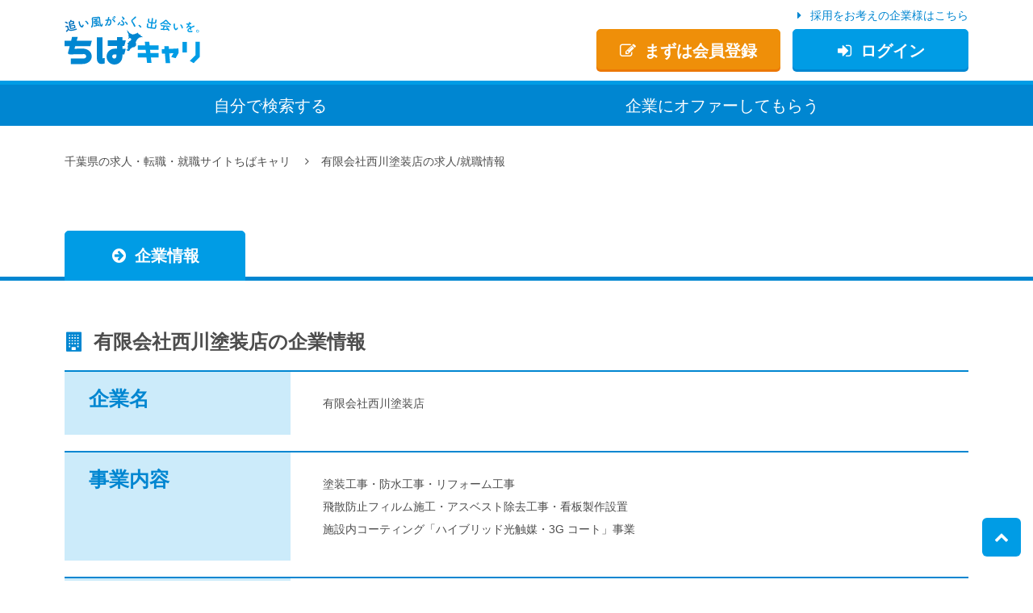

--- FILE ---
content_type: text/html; charset=UTF-8
request_url: https://www.chibacari.com/career/company/detail/?id=10202643
body_size: 3775
content:
<!DOCTYPE html>
<html lang="ja" itemscope="itemscope" itemtype="http://schema.org/WebPage">
<head prefix="og: http://ogp.me/ns#">
	<meta charset="UTF-8">
	<meta http-equiv="X-UA-Compatible" content="IE=edge">
	<title itemprop="name">有限会社西川塗装店の求人/就職情報 | ちばキャリ</title>
	<meta name="description" content="千葉県の求人・転職・就職サイトちばキャリは千葉県の求人サイト。千葉県内の就職・転職・求人情報をお届けしています。千葉市・船橋市・柏市・松戸市を始めとする千葉の雇用情報が満載。お仕事探しにご活用ください。" itemprop="description">
	<meta name="keywords" content="有限会社西川塗装店,求人,千葉,求人,転職,就職,採用,仕事">
	<meta name="apple-mobile-web-app-title" content="ちばキャリ">
	<meta name="format-detection" content="telephone=no">
	<meta name="viewport" content="width=device-width, initial-scale=1, shrink-to-fit=no">

	<meta property="og:title" content="有限会社西川塗装店の求人/就職情報">
				<meta property="og:description" content="千葉県の求人・転職・就職サイトちばキャリは千葉県の求人サイト。千葉県内の就職・転職・求人情報をお届けしています。千葉市・船橋市・柏市・松戸市を始めとする千葉の雇用情報が満載。お仕事探しにご活用ください。">
		<meta property="og:type" content="article">
	<meta property="og:image" content="https://www.chibacari.com/career/assets/img/og_image.png" itemprop="image">
	<meta property="og:site_name" content="千葉県の求人・転職・就職サイトちばキャリ">
	<meta property="og:url" content="https://www.chibacari.com/career/company/detail/?id=10202643">

	<link rel="apple-touch-icon" href="/career/assets/img/apple-touch-icon.png">
	<link rel="shortcut icon" href="/career/favicon.ico">
	<link rel="alternate" media="handheld" href="/career/company/detail/?id=10202643">
	<link rel="canonical" href="https://www.chibacari.com/career/company/detail/?id=10202643" itemprop="url">


	<!-- === stylesheet === -->
		<link type="text/css" rel="stylesheet" href="/career/assets/css/common.css?1754252006" />
		<link type="text/css" rel="stylesheet" href="/career/assets/css/chibacari.css?1760575166" />



<script>
window.dataLayer = window.dataLayer || [];
dataLayer.push({
	login_status :  undefined,
	user_id : null,
	user_profile_career : false,
	user_profile_education : false,
	user_profile_license : false,
	user_profile_pr : false,
	user_profile_request_1 : null,
	user_profile_request_2 : null,
	user_profile_request_3 : null,
	mailmagazine_settings : false,
	staff_id : null,
	staff_company_name : null,
	company_id : 10202643,
	company_name : "有限会社西川塗装店",
	company_industry_category : "不動産・建設・設備",
});
</script>

<!-- Google Tag Manager -->
<script>(function(w,d,s,l,i){w[l]=w[l]||[];w[l].push({'gtm.start':
new Date().getTime(),event:'gtm.js'});var f=d.getElementsByTagName(s)[0],
j=d.createElement(s),dl=l!='dataLayer'?'&l='+l:'';j.async=true;j.src=
'https://www.googletagmanager.com/gtm.js?id='+i+dl;f.parentNode.insertBefore(j,f);
})(window,document,'script','dataLayer','GTM-M6G39GP');</script>
<!-- End Google Tag Manager -->

</head>




<body class="job-detail job-detail-static">
<!-- Google Tag Manager (noscript) -->
<noscript><iframe src="https://www.googletagmanager.com/ns.html?id=GTM-M6G39GP"
height="0" width="0" style="display:none;visibility:hidden"></iframe></noscript>
<!-- End Google Tag Manager (noscript) -->
<header class="navbar navbar-light">
	<div class="container">
		<div class="navbar-header">
			<button class="btn btn-primary navbar-toggle hidden-md-up" type="button" data-toggle="collapse" data-target="#header-nav"><span class="fa fa-bars"></span>メニュー</button>
			<div class="header-logo"><a href="/career/"><img src="/career/assets/img/common/logo_202408.svg" alt="千葉県の求人・転職・就職サイトちばキャリ" height="60"></a></div>
		</div>
		<nav class="header-nav1">
			<ul class="nav navbar-nav">
					<li><a href="/career/user/register/" class="btn btn-warning btn-xlg"><span class="fa fa-pencil-square-o"></span>まずは会員登録</a></li>
				<li><a href="/career/user/" class="btn btn-primary btn-xlg"><span class="fa fa-sign-in"></span>ログイン</a></li>
				</ul>
		</nav>
		<div class="header-link"><a href="/saiyo/"><span class="fa fa-caret-right"></span>採用をお考えの企業様はこちら</a></div>
	</div>


	<nav class="collapse navbar-toggleable-sm header-nav2" id="header-nav">
		<div class="container">
			<ul class="nav navbar-nav">
				<li><a href="/career/job/">自分で検索<span class="hidden-md-down">する</span></a></li>
				<li><a href="https://offerkul.com/chiba/">企業<span class="hidden-md-down">に</span>オファー<span class="hidden-md-down">してもらう</span></a></li>
			</ul>
		</div>
	</nav>
</header>
<div class="container job-contents">
	<div class="breadcrumb-header hidden-sm-down">
				<ul itemscope itemtype="http://schema.org/BreadcrumbList">
			<li itemprop="itemListElement" itemscope itemtype="http://schema.org/ListItem">
				<a href="/career/" itemprop="item"><span itemprop="name">千葉県の求人・転職・就職サイトちばキャリ</span></a>
				<meta itemprop="position" content="1">
			</li>
			<li itemprop="itemListElement" itemscope itemtype="http://schema.org/ListItem">
				<a href="/career/company/detail/?id=10202643" itemprop="item"><span itemprop="name">有限会社西川塗装店の求人/就職情報</span></a>
				<meta itemprop="position" content="2">
			</li>
		</ul>
	<!-- / .breadcrumb-header --></div>

	<ul id="nav-tabs-nav-top" class="nav nav-tabs lp-nav-tabs-top nav-tabs-tooltip-top" role="tablist">
		<li class="nav-item"><a href="#" class="nav-link active"><span class="fa fa-arrow-circle-right"></span>企業情報</a></li>
	</ul>
<!-- / .container --></div>




<div class="container job-contents">






	<div id="company">
		<h3 class="head"><span class="fa fa-building"></span>有限会社西川塗装店の企業情報</h3>
		<table class="table job-table">
			<tbody>

				<tr>
					<th><h4>企業名</h4></th>
					<td class="company-name">
						<div class="clearfix">
							<p>有限会社西川塗装店</p>
						</div>
					</td>
				</tr>

					<tr>
					<th><h4>事業内容</h4></th>
					<td>塗装工事・防水工事・リフォーム工事<br />
飛散防止フィルム施工・アスベスト除去工事・看板製作設置<br />
施設内コーティング「ハイブリッド光触媒・3G コート」事業</td>
				</tr>
	
					<tr>
					<th><h4>設立</h4></th>
					<td>昭和61年9月（有限会社設立）</td>
				</tr>
	
					<tr>
					<th><h4>代表者名</h4></th>
					<td>代表取締役西川昇</td>
				</tr>
	
					<tr>
					<th><h4>資本金</h4></th>
					<td>2000万円</td>
				</tr>
	
	
					<tr>
					<th><h4>従業員数</h4></th>
					<td>取締役　5名　事務系社員6名　技術系社員16名</td>
				</tr>
	
							<tr>
							<th><h4>事業所</h4></th>
							<td>
										本社：〒263-0051　千葉市稲毛区園生町406番地の64<br />
本店：〒264-0031　千葉市若葉区愛生町26-3							</td>
						</tr>
	
							<tr>
					<th><h4>業種</h4></th>
					<td>不動産・建設・設備</td>
				</tr>
	
	
					<tr>
					<th><h4>HP 1</h4></th>
					<td><a href="http://wrpc.co.jp/index.html" target="_blank">http://wrpc.co.jp/index.html</a></td>
				</tr>
	
	
	
			</tbody>
		</table>
	<!-- / #company --></div>


<!-- / .container --></div>

<footer class="footer">

	<div class="footer-title">
		<div class="container">
		<ul itemscope itemtype="http://schema.org/BreadcrumbList">
			<li itemprop="itemListElement" itemscope itemtype="http://schema.org/ListItem">
				<a href="/career/" itemprop="item"><span itemprop="name">千葉県の求人・転職・就職サイトちばキャリ</span></a>
				<meta itemprop="position" content="1">
			</li>
			<li itemprop="itemListElement" itemscope itemtype="http://schema.org/ListItem">
				<a href="/career/company/detail/?id=10202643" itemprop="item"><span itemprop="name">有限会社西川塗装店の求人/就職情報</span></a>
				<meta itemprop="position" content="2">
			</li>
		</ul>
		</div>
	<!-- / .footer-title --></div>

	<div class="footer-link">
		<div class="container">
			<ul>
				<li><a href="/career/"><span class="fa fa-caret-right"></span>ホーム</a></li>
				<li><a href="/career/job/"><span class="fa fa-caret-right"></span>求人検索</a></li>
				<li><a href="/career/user/"><span class="fa fa-caret-right"></span>マイページ</a></li>
				<li><a href="https://chibacaricorp.com/" target="_blank" rel="noopener"><span class="fa fa-caret-right"></span>会社概要</a></li>
				<li><a href="/privacy/"><span class="fa fa-caret-right"></span>個人情報保護方針<span class="hidden-xs-down">と個人情報の取り扱いについて</span></a></li>
				<li><a href="/career/rule/"><span class="fa fa-caret-right"></span>利用規約</span></a></li>
				<li><a href="/policy/"><span class="fa fa-caret-right"></span>広告掲載ポリシー</a></li>
				<li><a href="/saiyo/"><span class="fa fa-caret-right"></span>採用をお考えの企業様はこちら</a></li>
				<li><a href="https://www.chibacari.com/saiyo/contact"><span class="fa fa-caret-right"></span>広告掲載お問い合わせ</a></li>
				<li><a href="https://tayori.com/q/chibacari-faq/"><span class="fa fa-caret-right"></span>その他のお問い合わせ</a></li>
				<li><a href="/sitemap/"><span class="fa fa-caret-right"></span>サイトマップ</a></li>
				<li><a href="/career/staff/"><span class="fa fa-caret-right"></span>ご利用企業様はこちら</a></li>
			</ul>
		<!-- / .container --></div>
	<!-- / .footer-title --></div>

	<div class="footer-copy">
		<div class="container">
			<div class="footer-pagetop"><a href="#"><span class="fa fa-chevron-up"></span></a></div>
			<div class="privacymark"><a href="https://privacymark.jp/"><img src="/career/assets/img/common/privacymark_21000895_06_jp.png" alt="" width="60"></a></div>
			<div class="logo"><img src="/career/assets/img/common/logo_202408.svg" alt="千葉県の求人・転職・就職サイトちばキャリ" height="60"></div>
			<div class="copyright">
				<small>&copy; 2013 - 2025 chibacari CO.,LTD.</small>
				<p class="hidden-sm-down">このサイトに記載されている情報の無断転載を禁じます。</p>
			</div>
		</div>
	<!-- / .footer-copy --></div>

</footer>


<div id="fb-root"></div>
<script>(function(d, s, id) {
	var js, fjs = d.getElementsByTagName(s)[0];
	if (d.getElementById(id)) return;
	js = d.createElement(s); js.id = id;
	js.src = "//connect.facebook.net/ja_JP/sdk.js#xfbml=1&version=v2.8";
	fjs.parentNode.insertBefore(js, fjs);
}(document, 'script', 'facebook-jssdk'));</script>
	<script type="text/javascript" src="/career/assets/js/jquery.min.js?1507017491"></script>
	<script type="text/javascript" src="/career/assets/js/vendor/tether.min.js?1507017491"></script>
	<script type="text/javascript" src="/career/assets/js/vendor/bootstrap.min.js?1507017491"></script>
	<script type="text/javascript" src="/career/assets/js/common.js?1754252006"></script>
<script src="//statics.a8.net/a8sales/a8sales.js"></script>

<script src="https://sales-crowd.jp/js/UrlAccessApi.js" id="sc_api" data-token="467679447280966"></script>

<script>
(function(w,d,url,a,s,e){
w[a]= (w[a]||[]);
s = d.getElementsByTagName('script')[0];e = d.createElement('script');e.src=url;e.async=1;s.parentNode.insertBefore(e,s);
})(window,document,'//ec-concier.com/ff4935af9536da19/analytics.js','ara');
ara.push(['init', 'ff4935af9536da19']);
</script>

<script defer src="https://static.cloudflareinsights.com/beacon.min.js/vcd15cbe7772f49c399c6a5babf22c1241717689176015" integrity="sha512-ZpsOmlRQV6y907TI0dKBHq9Md29nnaEIPlkf84rnaERnq6zvWvPUqr2ft8M1aS28oN72PdrCzSjY4U6VaAw1EQ==" data-cf-beacon='{"version":"2024.11.0","token":"40d465c8ae8143158ee2afb900a2e1e7","r":1,"server_timing":{"name":{"cfCacheStatus":true,"cfEdge":true,"cfExtPri":true,"cfL4":true,"cfOrigin":true,"cfSpeedBrain":true},"location_startswith":null}}' crossorigin="anonymous"></script>
</body>
</html>


--- FILE ---
content_type: text/css
request_url: https://www.chibacari.com/career/assets/css/chibacari.css?1760575166
body_size: 24636
content:
@charset "UTF-8";.container{margin-left:auto;margin-right:auto;padding-left:10px;padding-right:10px}.container:after{clear:both;content:"";display:table}@media (min-width:544px){.container{max-width:576px}}@media (min-width:768px){.container{max-width:720px}}@media (min-width:992px){.container{max-width:940px}}@media (min-width:1200px){.container{max-width:1140px}}.container-fluid{margin-left:auto;margin-right:auto;padding-left:10px;padding-right:10px}.container-fluid:after{clear:both;content:"";display:table}.row{margin-left:-10px;margin-right:-10px}.row:after{clear:both;content:"";display:table}.col-lg-1,.col-lg-10,.col-lg-11,.col-lg-12,.col-lg-2,.col-lg-3,.col-lg-4,.col-lg-5,.col-lg-6,.col-lg-7,.col-lg-8,.col-lg-9,.col-md-1,.col-md-10,.col-md-11,.col-md-12,.col-md-2,.col-md-3,.col-md-4,.col-md-5,.col-md-6,.col-md-7,.col-md-8,.col-md-9,.col-sm-1,.col-sm-10,.col-sm-11,.col-sm-12,.col-sm-2,.col-sm-3,.col-sm-4,.col-sm-5,.col-sm-6,.col-sm-7,.col-sm-8,.col-sm-9,.col-xl-1,.col-xl-10,.col-xl-11,.col-xl-12,.col-xl-2,.col-xl-3,.col-xl-4,.col-xl-5,.col-xl-6,.col-xl-7,.col-xl-8,.col-xl-9,.col-xs-1,.col-xs-10,.col-xs-11,.col-xs-12,.col-xs-2,.col-xs-3,.col-xs-4,.col-xs-5,.col-xs-6,.col-xs-7,.col-xs-8,.col-xs-9{min-height:1px;padding-left:10px;padding-right:10px;position:relative}.col-xs-1,.col-xs-10,.col-xs-11,.col-xs-12,.col-xs-2,.col-xs-3,.col-xs-4,.col-xs-5,.col-xs-6,.col-xs-7,.col-xs-8,.col-xs-9{float:left}.col-xs-1{width:8.3333333333%}.col-xs-2{width:16.6666666667%}.col-xs-3{width:25%}.col-xs-4{width:33.3333333333%}.col-xs-5{width:41.6666666667%}.col-xs-6{width:50%}.col-xs-7{width:58.3333333333%}.col-xs-8{width:66.6666666667%}.col-xs-9{width:75%}.col-xs-10{width:83.3333333333%}.col-xs-11{width:91.6666666667%}.col-xs-12{width:100%}.col-xs-pull-0{right:auto}.col-xs-pull-1{right:8.3333333333%}.col-xs-pull-2{right:16.6666666667%}.col-xs-pull-3{right:25%}.col-xs-pull-4{right:33.3333333333%}.col-xs-pull-5{right:41.6666666667%}.col-xs-pull-6{right:50%}.col-xs-pull-7{right:58.3333333333%}.col-xs-pull-8{right:66.6666666667%}.col-xs-pull-9{right:75%}.col-xs-pull-10{right:83.3333333333%}.col-xs-pull-11{right:91.6666666667%}.col-xs-pull-12{right:100%}.col-xs-push-0{left:auto}.col-xs-push-1{left:8.3333333333%}.col-xs-push-2{left:16.6666666667%}.col-xs-push-3{left:25%}.col-xs-push-4{left:33.3333333333%}.col-xs-push-5{left:41.6666666667%}.col-xs-push-6{left:50%}.col-xs-push-7{left:58.3333333333%}.col-xs-push-8{left:66.6666666667%}.col-xs-push-9{left:75%}.col-xs-push-10{left:83.3333333333%}.col-xs-push-11{left:91.6666666667%}.col-xs-push-12{left:100%}.col-xs-offset-0{margin-left:0}.col-xs-offset-1{margin-left:8.3333333333%}.col-xs-offset-2{margin-left:16.6666666667%}.col-xs-offset-3{margin-left:25%}.col-xs-offset-4{margin-left:33.3333333333%}.col-xs-offset-5{margin-left:41.6666666667%}.col-xs-offset-6{margin-left:50%}.col-xs-offset-7{margin-left:58.3333333333%}.col-xs-offset-8{margin-left:66.6666666667%}.col-xs-offset-9{margin-left:75%}.col-xs-offset-10{margin-left:83.3333333333%}.col-xs-offset-11{margin-left:91.6666666667%}.col-xs-offset-12{margin-left:100%}@media (min-width:544px){.col-sm-1,.col-sm-10,.col-sm-11,.col-sm-12,.col-sm-2,.col-sm-3,.col-sm-4,.col-sm-5,.col-sm-6,.col-sm-7,.col-sm-8,.col-sm-9{float:left}.col-sm-1{width:8.3333333333%}.col-sm-2{width:16.6666666667%}.col-sm-3{width:25%}.col-sm-4{width:33.3333333333%}.col-sm-5{width:41.6666666667%}.col-sm-6{width:50%}.col-sm-7{width:58.3333333333%}.col-sm-8{width:66.6666666667%}.col-sm-9{width:75%}.col-sm-10{width:83.3333333333%}.col-sm-11{width:91.6666666667%}.col-sm-12{width:100%}.col-sm-pull-0{right:auto}.col-sm-pull-1{right:8.3333333333%}.col-sm-pull-2{right:16.6666666667%}.col-sm-pull-3{right:25%}.col-sm-pull-4{right:33.3333333333%}.col-sm-pull-5{right:41.6666666667%}.col-sm-pull-6{right:50%}.col-sm-pull-7{right:58.3333333333%}.col-sm-pull-8{right:66.6666666667%}.col-sm-pull-9{right:75%}.col-sm-pull-10{right:83.3333333333%}.col-sm-pull-11{right:91.6666666667%}.col-sm-pull-12{right:100%}.col-sm-push-0{left:auto}.col-sm-push-1{left:8.3333333333%}.col-sm-push-2{left:16.6666666667%}.col-sm-push-3{left:25%}.col-sm-push-4{left:33.3333333333%}.col-sm-push-5{left:41.6666666667%}.col-sm-push-6{left:50%}.col-sm-push-7{left:58.3333333333%}.col-sm-push-8{left:66.6666666667%}.col-sm-push-9{left:75%}.col-sm-push-10{left:83.3333333333%}.col-sm-push-11{left:91.6666666667%}.col-sm-push-12{left:100%}.col-sm-offset-0{margin-left:0}.col-sm-offset-1{margin-left:8.3333333333%}.col-sm-offset-2{margin-left:16.6666666667%}.col-sm-offset-3{margin-left:25%}.col-sm-offset-4{margin-left:33.3333333333%}.col-sm-offset-5{margin-left:41.6666666667%}.col-sm-offset-6{margin-left:50%}.col-sm-offset-7{margin-left:58.3333333333%}.col-sm-offset-8{margin-left:66.6666666667%}.col-sm-offset-9{margin-left:75%}.col-sm-offset-10{margin-left:83.3333333333%}.col-sm-offset-11{margin-left:91.6666666667%}.col-sm-offset-12{margin-left:100%}}@media (min-width:768px){.col-md-1,.col-md-10,.col-md-11,.col-md-12,.col-md-2,.col-md-3,.col-md-4,.col-md-5,.col-md-6,.col-md-7,.col-md-8,.col-md-9{float:left}.col-md-1{width:8.3333333333%}.col-md-2{width:16.6666666667%}.col-md-3{width:25%}.col-md-4{width:33.3333333333%}.col-md-5{width:41.6666666667%}.col-md-6{width:50%}.col-md-7{width:58.3333333333%}.col-md-8{width:66.6666666667%}.col-md-9{width:75%}.col-md-10{width:83.3333333333%}.col-md-11{width:91.6666666667%}.col-md-12{width:100%}.col-md-pull-0{right:auto}.col-md-pull-1{right:8.3333333333%}.col-md-pull-2{right:16.6666666667%}.col-md-pull-3{right:25%}.col-md-pull-4{right:33.3333333333%}.col-md-pull-5{right:41.6666666667%}.col-md-pull-6{right:50%}.col-md-pull-7{right:58.3333333333%}.col-md-pull-8{right:66.6666666667%}.col-md-pull-9{right:75%}.col-md-pull-10{right:83.3333333333%}.col-md-pull-11{right:91.6666666667%}.col-md-pull-12{right:100%}.col-md-push-0{left:auto}.col-md-push-1{left:8.3333333333%}.col-md-push-2{left:16.6666666667%}.col-md-push-3{left:25%}.col-md-push-4{left:33.3333333333%}.col-md-push-5{left:41.6666666667%}.col-md-push-6{left:50%}.col-md-push-7{left:58.3333333333%}.col-md-push-8{left:66.6666666667%}.col-md-push-9{left:75%}.col-md-push-10{left:83.3333333333%}.col-md-push-11{left:91.6666666667%}.col-md-push-12{left:100%}.col-md-offset-0{margin-left:0}.col-md-offset-1{margin-left:8.3333333333%}.col-md-offset-2{margin-left:16.6666666667%}.col-md-offset-3{margin-left:25%}.col-md-offset-4{margin-left:33.3333333333%}.col-md-offset-5{margin-left:41.6666666667%}.col-md-offset-6{margin-left:50%}.col-md-offset-7{margin-left:58.3333333333%}.col-md-offset-8{margin-left:66.6666666667%}.col-md-offset-9{margin-left:75%}.col-md-offset-10{margin-left:83.3333333333%}.col-md-offset-11{margin-left:91.6666666667%}.col-md-offset-12{margin-left:100%}}@media (min-width:992px){.col-lg-1,.col-lg-10,.col-lg-11,.col-lg-12,.col-lg-2,.col-lg-3,.col-lg-4,.col-lg-5,.col-lg-6,.col-lg-7,.col-lg-8,.col-lg-9{float:left}.col-lg-1{width:8.3333333333%}.col-lg-2{width:16.6666666667%}.col-lg-3{width:25%}.col-lg-4{width:33.3333333333%}.col-lg-5{width:41.6666666667%}.col-lg-6{width:50%}.col-lg-7{width:58.3333333333%}.col-lg-8{width:66.6666666667%}.col-lg-9{width:75%}.col-lg-10{width:83.3333333333%}.col-lg-11{width:91.6666666667%}.col-lg-12{width:100%}.col-lg-pull-0{right:auto}.col-lg-pull-1{right:8.3333333333%}.col-lg-pull-2{right:16.6666666667%}.col-lg-pull-3{right:25%}.col-lg-pull-4{right:33.3333333333%}.col-lg-pull-5{right:41.6666666667%}.col-lg-pull-6{right:50%}.col-lg-pull-7{right:58.3333333333%}.col-lg-pull-8{right:66.6666666667%}.col-lg-pull-9{right:75%}.col-lg-pull-10{right:83.3333333333%}.col-lg-pull-11{right:91.6666666667%}.col-lg-pull-12{right:100%}.col-lg-push-0{left:auto}.col-lg-push-1{left:8.3333333333%}.col-lg-push-2{left:16.6666666667%}.col-lg-push-3{left:25%}.col-lg-push-4{left:33.3333333333%}.col-lg-push-5{left:41.6666666667%}.col-lg-push-6{left:50%}.col-lg-push-7{left:58.3333333333%}.col-lg-push-8{left:66.6666666667%}.col-lg-push-9{left:75%}.col-lg-push-10{left:83.3333333333%}.col-lg-push-11{left:91.6666666667%}.col-lg-push-12{left:100%}.col-lg-offset-0{margin-left:0}.col-lg-offset-1{margin-left:8.3333333333%}.col-lg-offset-2{margin-left:16.6666666667%}.col-lg-offset-3{margin-left:25%}.col-lg-offset-4{margin-left:33.3333333333%}.col-lg-offset-5{margin-left:41.6666666667%}.col-lg-offset-6{margin-left:50%}.col-lg-offset-7{margin-left:58.3333333333%}.col-lg-offset-8{margin-left:66.6666666667%}.col-lg-offset-9{margin-left:75%}.col-lg-offset-10{margin-left:83.3333333333%}.col-lg-offset-11{margin-left:91.6666666667%}.col-lg-offset-12{margin-left:100%}}@media (min-width:1200px){.col-xl-1,.col-xl-10,.col-xl-11,.col-xl-12,.col-xl-2,.col-xl-3,.col-xl-4,.col-xl-5,.col-xl-6,.col-xl-7,.col-xl-8,.col-xl-9{float:left}.col-xl-1{width:8.3333333333%}.col-xl-2{width:16.6666666667%}.col-xl-3{width:25%}.col-xl-4{width:33.3333333333%}.col-xl-5{width:41.6666666667%}.col-xl-6{width:50%}.col-xl-7{width:58.3333333333%}.col-xl-8{width:66.6666666667%}.col-xl-9{width:75%}.col-xl-10{width:83.3333333333%}.col-xl-11{width:91.6666666667%}.col-xl-12{width:100%}.col-xl-pull-0{right:auto}.col-xl-pull-1{right:8.3333333333%}.col-xl-pull-2{right:16.6666666667%}.col-xl-pull-3{right:25%}.col-xl-pull-4{right:33.3333333333%}.col-xl-pull-5{right:41.6666666667%}.col-xl-pull-6{right:50%}.col-xl-pull-7{right:58.3333333333%}.col-xl-pull-8{right:66.6666666667%}.col-xl-pull-9{right:75%}.col-xl-pull-10{right:83.3333333333%}.col-xl-pull-11{right:91.6666666667%}.col-xl-pull-12{right:100%}.col-xl-push-0{left:auto}.col-xl-push-1{left:8.3333333333%}.col-xl-push-2{left:16.6666666667%}.col-xl-push-3{left:25%}.col-xl-push-4{left:33.3333333333%}.col-xl-push-5{left:41.6666666667%}.col-xl-push-6{left:50%}.col-xl-push-7{left:58.3333333333%}.col-xl-push-8{left:66.6666666667%}.col-xl-push-9{left:75%}.col-xl-push-10{left:83.3333333333%}.col-xl-push-11{left:91.6666666667%}.col-xl-push-12{left:100%}.col-xl-offset-0{margin-left:0}.col-xl-offset-1{margin-left:8.3333333333%}.col-xl-offset-2{margin-left:16.6666666667%}.col-xl-offset-3{margin-left:25%}.col-xl-offset-4{margin-left:33.3333333333%}.col-xl-offset-5{margin-left:41.6666666667%}.col-xl-offset-6{margin-left:50%}.col-xl-offset-7{margin-left:58.3333333333%}.col-xl-offset-8{margin-left:66.6666666667%}.col-xl-offset-9{margin-left:75%}.col-xl-offset-10{margin-left:83.3333333333%}.col-xl-offset-11{margin-left:91.6666666667%}.col-xl-offset-12{margin-left:100%}}.slick-slider{-webkit-touch-callout:none;-webkit-tap-highlight-color:transparent;-webkit-box-sizing:border-box;box-sizing:border-box;-ms-touch-action:pan-y;touch-action:pan-y;-webkit-user-select:none;-moz-user-select:none;-ms-user-select:none;user-select:none}.slick-list,.slick-slider{display:block;position:relative}.slick-list{margin:0;overflow:hidden;padding:0}.slick-list:focus{outline:none}.slick-list.dragging{cursor:pointer;cursor:hand}.slick-slider .slick-list,.slick-slider .slick-track{-webkit-transform:translateZ(0);transform:translateZ(0)}.slick-track{display:block;left:0;position:relative;top:0}.slick-track:after,.slick-track:before{content:"";display:table}.slick-track:after{clear:both}.slick-loading .slick-track{visibility:hidden}.slick-slide{display:none;float:left;height:100%;min-height:1px}[dir=rtl] .slick-slide{float:right}.slick-slide img{display:block}.slick-slide.slick-loading img{display:none}.slick-slide.dragging img{pointer-events:none}.slick-initialized .slick-slide{display:block}.slick-loading .slick-slide{visibility:hidden}.slick-vertical .slick-slide{border:1px solid transparent;display:block;height:auto}.slick-arrow.slick-hidden{display:none}.alert{padding-left:30px}.alert.alert-bg-white{background-color:#fff}.alert.alert-bg-none{background-color:transparent}.alert .close{line-height:1.5}.alert-secondary{background-color:#f0f0f0;border-color:#dfe0e1}.alert-secondary>ul{padding-left:30px}.alert-secondary>:last-child{margin-bottom:0}@media (max-width:767px){.alert-secondary{padding-left:15px}}.in-link{margin-left:.3em;margin-right:.3em;text-decoration:underline}.in-link:hover{text-decoration:none}.underline{text-decoration:underline}.form-control{border-radius:5px}.complete-text{background-color:#f7fbfd;padding:20px}@media (max-width:767px){.complete-text{padding-left:15px}}body{font-family:Meiryo,-apple-system,BlinkMacSystemFont,Hiragino Kaku Gothic ProN,MyYuGothicM,MS PGothic,sans-serif}@font-face{font-family:MyYuGothicM;font-weight:400;src:local("YuGothic-Medium"),local("Yu Gothic Medium"),local("YuGothic Medium"),local("YuGothic-Regular")}@font-face{font-family:MyYuGothicM;font-weight:700;src:local("YuGothic-Bold"),local("Yu Gothic"),local("YuGothic Bold")}@media (max-width:991px){.md-mgt5{margin-top:5px!important}.md-mgt10{margin-top:10px!important}.md-mgt15{margin-top:15px!important}.md-mgt20{margin-top:20px!important}.md-mgt25{margin-top:25px!important}.md-mgt30{margin-top:30px!important}.md-mgt40{margin-top:40px!important}.md-mgt50{margin-top:50px!important}.md-mgt60{margin-top:60px!important}}.btn{border-radius:5px;font-size:16px;font-size:1.1428571429rem;padding-bottom:.3rem;padding-top:.4rem}@media (max-width:767px){.btn{padding-left:5px;padding-right:5px}}.btn .free{background-color:#fff;border-radius:3px;display:inline-block;font-size:66.6%;line-height:1;margin-right:.75em;margin-top:-.2em;padding:.3em 1em .2em;vertical-align:middle}.btn-primary{-webkit-box-shadow:0 3px #0086d1;box-shadow:0 3px #0086d1}.btn-primary.active,.btn-primary.active.focus,.btn-primary.active:focus,.btn-primary.active:hover,.btn-primary.focus,.btn-primary:active,.btn-primary:active.focus,.btn-primary:active:focus,.btn-primary:active:hover,.btn-primary:focus,.btn-primary:hover,.open>.btn-primary.dropdown-toggle,.open>.btn-primary.dropdown-toggle.focus,.open>.btn-primary.dropdown-toggle:focus,.open>.btn-primary.dropdown-toggle:hover{background-color:#008bcc;border-color:#0084c1;-webkit-box-shadow:0 3px #006fad;box-shadow:0 3px #006fad}.btn-primary .free{color:#009ce5}.btn-danger{-webkit-box-shadow:0 3px #810015;box-shadow:0 3px #810015}.btn-danger.active,.btn-danger.active.focus,.btn-danger.active:focus,.btn-danger.active:hover,.btn-danger.focus,.btn-danger:active,.btn-danger:active.focus,.btn-danger:active:focus,.btn-danger:active:hover,.btn-danger:focus,.btn-danger:hover,.open>.btn-danger.dropdown-toggle,.open>.btn-danger.dropdown-toggle.focus,.open>.btn-danger.dropdown-toggle:focus,.open>.btn-danger.dropdown-toggle:hover{background-color:#c30d20;border-color:#ba0d1f;-webkit-box-shadow:0 3px #5d000f;box-shadow:0 3px #5d000f}.btn-danger .free{color:#db0f24}.btn-warning{-webkit-box-shadow:0 3px #ec7806;box-shadow:0 3px #ec7806}.btn-warning.active,.btn-warning.active.focus,.btn-warning.active:focus,.btn-warning.active:hover,.btn-warning.focus,.btn-warning:active,.btn-warning:active.focus,.btn-warning:active:focus,.btn-warning:active:hover,.btn-warning:focus,.btn-warning:hover,.open>.btn-warning.dropdown-toggle,.open>.btn-warning.dropdown-toggle.focus,.open>.btn-warning.dropdown-toggle:focus,.open>.btn-warning.dropdown-toggle:hover{background-color:#d68008;border-color:#cd7a08;-webkit-box-shadow:0 3px #c96605;box-shadow:0 3px #c96605}.btn-warning .free{color:#ef8f09}.btn-scout{-webkit-box-shadow:0 3px #008173;box-shadow:0 3px #008173}.btn-scout.active,.btn-scout.active.focus,.btn-scout.active:focus,.btn-scout.active:hover,.btn-scout.focus,.btn-scout:active,.btn-scout:active.focus,.btn-scout:active:focus,.btn-scout:active:hover,.btn-scout:focus,.btn-scout:hover,.open>.btn-scout.dropdown-toggle,.open>.btn-scout.dropdown-toggle.focus,.open>.btn-scout.dropdown-toggle:focus,.open>.btn-scout.dropdown-toggle:hover{background-color:#008c7c;border-color:#008173;-webkit-box-shadow:0 3px #008173;box-shadow:0 3px #008173}.btn-scout .free{color:#00a593}.btn-secondary{background-image:-webkit-gradient(linear,left top,left bottom,from(#fff),to(#f2f2f2));background-image:linear-gradient(#fff,#f2f2f2);-webkit-box-shadow:0 3px rgba(0,0,0,.1);box-shadow:0 3px rgba(0,0,0,.1)}.btn-secondary.active,.btn-secondary.active.focus,.btn-secondary.active:focus,.btn-secondary.active:hover,.btn-secondary.focus,.btn-secondary:active,.btn-secondary:active.focus,.btn-secondary:active:focus,.btn-secondary:active:hover,.btn-secondary:focus,.btn-secondary:hover,.open>.btn-secondary.dropdown-toggle,.open>.btn-secondary.dropdown-toggle.focus,.open>.btn-secondary.dropdown-toggle:focus,.open>.btn-secondary.dropdown-toggle:hover{background-color:#f2f2f2;background-image:none;border-color:#bababa;-webkit-box-shadow:0 3px rgba(0,0,0,.15);box-shadow:0 3px rgba(0,0,0,.15)}.btn-xs{font-size:14px;font-size:1rem}.btn-lg,.btn-md{font-weight:700}.btn-lg{font-size:20px;font-size:1.4285714286rem;padding:.75rem 2rem}@media (max-width:767px){.btn-lg{font-size:18px;font-size:1.2857142857rem}}.btn-xlg{font-size:24px;font-size:1.7142857143rem;font-weight:700;padding:.4rem 2rem .2rem}@media (max-width:767px){.btn-xlg{font-size:20px;font-size:1.4285714286rem}.sm-btn{display:block}}.row{margin-left:-15px;margin-right:-15px}.row [class^=col-]{padding-left:15px;padding-right:15px}@media (max-width:767px){.row{margin-left:-10px;margin-right:-10px}.row [class^=col-]{padding-left:10px;padding-right:10px}}.asterisk-list>li{list-style-type:none;text-indent:-1em}.asterisk-list>li:before{content:"※"}header.navbar{border-radius:0;margin-bottom:30px;padding:0}header .navbar-header,header.navbar{position:relative}header .navbar-toggle{background-color:#009ce5;border-color:#009ce5;font-weight:700;padding:2px 10px;position:absolute;right:0;top:15px}header .header-logo,header h1{float:left;margin:0;padding:20px 0}header .header-logo a:hover,header h1 a:hover{opacity:.6}header .header-logo img,header h1 img{height:60px;width:auto}header .header-nav1 ul{font-size:0;padding-top:36px;text-align:right}header .header-nav1 ul li{display:inline-block;font-size:14px;margin:0 0 0 15px}header .header-nav1 ul li a{font-size:20px;font-size:1.4285714286rem;min-width:218px;text-decoration:none}header .header-nav2{background:#0086d1;border-top:5px solid #009ce5;clear:left}header .header-nav2 ul{-webkit-box-align:center;-ms-flex-align:center;-webkit-box-pack:center;-ms-flex-pack:center;align-items:center;display:-webkit-box;display:-ms-flexbox;display:flex;justify-content:center;text-align:center}header .header-nav2 ul li{-webkit-box-flex:1;-ms-flex-positive:1;flex-grow:1}header .header-nav2 ul li a{display:block;font-size:20px;font-size:1.4285714286rem;padding:6px 10px 5px}header .header-nav2 ul li a:link,header .header-nav2 ul li a:visited{background:#0086d1;color:#fff}header .header-nav2 ul li a:active,header .header-nav2 ul li a:focus,header .header-nav2 ul li a:hover{background:#009ce5;text-decoration:none}@media (max-width:991px){header.navbar{margin-bottom:30px}header .header-logo img,header h1 img{height:46px}header .header-nav1 ul{padding-top:32px}header .header-nav1 ul li a{min-width:0}header .header-nav1 ul li a,header .header-nav2 ul li a{font-size:16px;font-size:1.1428571429rem}}@media (max-width:767px){header.navbar{margin-bottom:15px}header>.container{border-bottom:5px solid #009ce5;max-width:100%;position:relative}header>.container+.collapsing,header>.container+.in{margin-top:-5px}header .header-logo,header h1{float:none;font-size:0;padding:16px 0}header .header-logo img,header h1 img{height:40px}header .header-nav1{position:absolute;right:130px;top:15px}header .header-nav1 ul{padding-top:0}header .header-nav1 ul li{margin-left:0}header .header-nav1 ul li:first-child{display:none}header .header-nav1 ul li a{padding:2px 10px}header .header-nav2 .container{padding-left:0;padding-right:0}header .header-nav2 ul li a{font-size:14px;font-size:1rem}}@media (max-width:543px){header .navbar-toggle{font-size:10px;font-size:.7142857143rem;line-height:1.4;padding:3px 3px 0;top:10px}header .navbar-toggle .fa{display:block;font-size:20px;font-size:1.4285714286rem;margin:0 auto}header .header-logo img,header h1 img{height:30px}header .header-nav1{right:73px;top:10px}header .header-nav1 ul li a{font-size:10px;font-size:.7142857143rem;line-height:1.4;padding:3px 3px 0}.open>header .header-nav1 ul li a.dropdown-toggle,.open>header .header-nav1 ul li a.dropdown-toggle.focus,.open>header .header-nav1 ul li a.dropdown-toggle:focus,.open>header .header-nav1 ul li a.dropdown-toggle:hover,header .header-nav1 ul li a,header .header-nav1 ul li a.active,header .header-nav1 ul li a.active.focus,header .header-nav1 ul li a.active:focus,header .header-nav1 ul li a.active:hover,header .header-nav1 ul li a.focus,header .header-nav1 ul li a:active,header .header-nav1 ul li a:active.focus,header .header-nav1 ul li a:active:focus,header .header-nav1 ul li a:active:hover,header .header-nav1 ul li a:focus,header .header-nav1 ul li a:hover{background-color:#fff;border-color:#fff;-webkit-box-shadow:none;box-shadow:none;color:#4d4d4d}header .header-nav1 .fa{color:#0086d1;display:block;font-size:20px;font-size:1.4285714286rem;margin:0 auto}header .header-nav2 ul{-webkit-box-pack:start;-ms-flex-pack:start;-ms-flex-wrap:wrap;flex-wrap:wrap;justify-content:flex-start}header .header-nav2 ul li{-webkit-box-flex:0;-ms-flex:0 0 50%;flex:0 0 50%;max-width:50%}}header .container{position:relative}header .header-link{position:absolute;right:10px;top:5px}@media (max-width:767px){header .header-link{position:relative;right:auto;text-align:right;top:0}}@media (max-width:543px){header .header-link{text-align:left}}.top-h1{background-color:#0086d1;color:#fff;font-size:12px;font-size:.8571428571rem;line-height:1.3;margin:0;overflow:hidden;padding:5px 10px;text-align:center;text-overflow:ellipsis;white-space:nowrap}@media (max-width:543px){footer.select-entry-btn-fixed{padding-bottom:50px}}footer .footer-search{border-top:1px solid #ccc;margin-top:60px;padding-top:30px}footer .footer-search h3{font-size:20px;font-size:1.4285714286rem;margin-bottom:20px}footer .footer-search h3 .fa{color:#009ce5}footer .footer-search p{margin-bottom:30px}footer .footer-search dl{font-size:0;margin:0;padding:0}footer .footer-search dl dd,footer .footer-search dl dt{font-size:14px;margin:0;padding:0}footer .footer-search dl dd{display:inline-block;vertical-align:top;width:49.9%}footer .footer-search dl dd .fa{color:#009ce5}footer .footer-search dl dd.dd-block{display:block;width:100%}@media (max-width:991px){footer .footer-search .row>[class^=col-]{margin-bottom:10px}footer .footer-search .row>:last-child{margin-bottom:0}}@media (max-width:767px){footer .footer-search{display:none;margin-top:20px;padding-top:20px}footer .footer-search h3{font-size:16px;font-size:1.1428571429rem;margin-bottom:10px}footer .footer-search p{margin-bottom:10px}}footer .footer-title{background:#009ce5 url(../img/common/bg.png);background-size:10px 10px;margin-top:60px}footer .footer-title .container{color:#fff;padding-bottom:8px;padding-top:9px}footer .footer-title .container ul{margin:0;overflow:hidden;padding:0;text-overflow:ellipsis;white-space:nowrap}footer .footer-title .container ul li{display:inline;font-size:12px;font-size:.8571428571rem;list-style:none}footer .footer-title .container ul li:after{content:">";margin:0 .1em 0 .4em}footer .footer-title .container ul li a{color:#fff}footer .footer-title .container ul li:last-child:after{display:none}footer .footer-title .container ul li:last-child a:not(:last-child):before{content:"/ "}footer .footer-title .container ul li:last-child a:first-child:before{content:normal}footer .footer-title .container ul li:last-child a+a:last-child:before{content:"の"}footer .footer-title .container ul li>span:not(:last-child):before{content:"/ "}footer .footer-title .container ul li>span:first-child:before{content:normal}footer .footer-title .container ul li span+span:last-child:before{content:"の"}@media (max-width:767px){footer .footer-title{margin-top:20px}}footer .footer-link{background-color:#f8f8f8}footer .footer-link .container{padding-bottom:8px;padding-top:9px}footer .footer-link .container ul{font-size:0;margin:0;padding:0}footer .footer-link .container ul li{display:inline-block;font-size:12px;font-size:.8571428571rem;list-style:none}footer .footer-link .container ul li:after{content:"｜";display:inline-block;margin:0 5px}footer .footer-link .container ul li:last-child:after{display:none}footer .footer-link a:link,footer .footer-link a:visited{color:#4d4d4d}footer .footer-link a:active,footer .footer-link a:focus,footer .footer-link a:hover{color:#404040}footer .footer-link a .fa{display:none}@media (max-width:543px){footer .footer-link{border-bottom:1px solid #ccc}footer .footer-link .container{padding:0}footer .footer-link .container ul{border-top:1px solid #ccc;margin-bottom:-1px}footer .footer-link .container ul li{border-bottom:1px solid #ccc;width:50%}footer .footer-link .container ul li:after{display:none}footer .footer-link .container ul li:nth-child(odd){border-right:1px solid #ccc}footer .footer-link .container ul li a{display:block;overflow:hidden;padding:5px 10px;position:relative;text-overflow:ellipsis;white-space:nowrap}footer .footer-link .container ul li a .fa{color:#999;display:block;margin-right:0;position:absolute;right:5px;top:50%;-webkit-transform:translateY(-50%);transform:translateY(-50%)}}footer .footer-copy .container{padding-bottom:30px;padding-top:30px;position:relative}footer .footer-copy .container:after{clear:both;content:"";display:table}footer .footer-copy .container .footer-pagetop a{background-color:#009ce5;border-radius:6px;bottom:30px;color:#fff;display:block;font-size:18px;font-size:1.2857142857rem;height:48px;line-height:1;overflow:hidden;position:fixed;right:15px;text-align:center;width:48px;z-index:9999}footer .footer-copy .container .footer-pagetop a span.fa{margin-right:0;margin-top:15px}footer .footer-copy .container .footer-pagetop a:hover{opacity:.6}footer .footer-copy .container .privacymark{bottom:25px;position:absolute;right:58px}footer .footer-copy .container .privacymark a:hover{opacity:.6}@media (max-width:991px){footer .footer-copy .container .privacymark{right:53px}footer .footer-copy .container .privacymark img{height:auto;width:50px}}@media (max-width:767px){footer .footer-copy .container .privacymark{display:none}}footer .footer-copy .container .logo{float:left;margin-right:100px;width:238px}footer .footer-copy .container .logo img{height:60px;width:auto}footer .footer-copy .container .copyright{line-height:1.5;margin-top:18px}footer .footer-copy .container .copyright p{margin:0}footer .footer-copy .container small{font-size:100%}footer .footer-copy .container small span{text-transform:capitalize}@media (max-width:991px){footer .footer-copy .container .logo{margin-right:15px;width:224px}footer .footer-copy .container .logo img{height:40px}footer .footer-copy .container .copyright{margin-top:5px}}@media (max-width:767px){footer .footer-copy .container{padding-bottom:10px;padding-top:10px}footer .footer-copy .container .footer-pagetop a{bottom:15px;position:absolute;right:10px}footer .footer-copy .container .logo{float:none;margin-bottom:10px;width:168px}footer .footer-copy .container .logo img{height:30px}footer .footer-copy .container .copyright{font-size:12px;font-size:.8571428571rem}}.fa{margin-right:.5em;text-align:center;width:1em}.breadcrumb{display:none}.breadcrumb-header ul{margin:0 0 30px;overflow:hidden;padding:0;text-overflow:ellipsis;white-space:nowrap}.breadcrumb-header ul>li{display:inline}.breadcrumb-header ul>li:not(:last-child){margin-right:.75em}.breadcrumb-header ul>li:not(:last-child):after{content:"\f105";font-family:FontAwesome;margin-left:1em}.breadcrumb-header ul>li:last-child a:not(:last-child):before{content:"/ "}.breadcrumb-header ul>li:last-child a:first-child:before{content:normal}.breadcrumb-header ul>li:last-child a+a:last-child:before{content:"の"}.breadcrumb-header ul>li h1{display:inline;font-size:1rem;font-weight:400}.breadcrumb-header ul>li h1>span:not(:last-child):before{content:"/ "}.breadcrumb-header ul>li h1>span:first-child:before{content:normal}.breadcrumb-header ul>li h1 span+span:last-child:before{content:"の"}.breadcrumb-header>ul+ul{margin-top:-30px}.breadcrumb-header a:link,.breadcrumb-header a:visited{color:#4d4d4d}.breadcrumb-header a:active,.breadcrumb-header a:focus,.breadcrumb-header a:hover{color:#005585}.head{font-size:24px;font-size:1.7142857143rem;line-height:1.3;margin:0 0 20px}.head.ico{padding-left:1.3em;text-indent:-1.3em}.head.ico .fa{color:#0086d1;margin-right:.3em;text-indent:0}.head.head-underline{border-bottom:1px solid #ccc;margin-bottom:30px;padding-bottom:.3em}@media (max-width:991px){.head{font-size:20px;font-size:1.4285714286rem;margin:0 0 10px}.head.ico{padding-left:1.5em;text-indent:-1.5em}.head.ico .fa{margin-right:.5em}.head.head-underline{margin-bottom:20px}}@media (max-width:767px){.head{font-size:18px;font-size:1.2857142857rem}}.heads{background:#eaeaea;border-radius:6px;font-size:16px;font-size:1.1428571429rem;margin:0 0 20px;padding:10px 10px 8px}.heads.ico{padding-left:2rem;text-indent:-1.5rem}.heads.ico .fa{text-indent:0}.head-btn:after{clear:both;content:"";display:table}.head-btn .head{float:left}.head-btn ul{float:right;margin:0 0 5px 30px;padding:0}.head-btn ul li{display:inline-block;list-style:none;margin:0 0 0 .5rem;padding:0}.no-img{border:1px solid #ccc}.btn-container{background:#ccebfa;border-bottom:5px solid #009ce5;border-radius:5px 5px 0 0;margin-bottom:60px;padding:40px 170px}.btn-container ul{font-size:0;margin:0 -10px;padding:0;position:relative;text-align:center}.btn-container ul li{display:inline-block;list-style:none;margin:0;padding:0 10px}.btn-container ul li .btn{font-size:20px;font-size:1.4285714286rem}.btn-container ul li .btn-secondary{background-image:none;color:#ef8f09}.btn-container ul li .btn-secondary.active,.btn-container ul li .btn-secondary.active.focus,.btn-container ul li .btn-secondary.active:focus,.btn-container ul li .btn-secondary.active:hover,.btn-container ul li .btn-secondary.focus,.btn-container ul li .btn-secondary:active,.btn-container ul li .btn-secondary:active.focus,.btn-container ul li .btn-secondary:active:focus,.btn-container ul li .btn-secondary:active:hover,.btn-container ul li .btn-secondary:focus,.btn-container ul li .btn-secondary:hover,.open>.btn-container ul li .btn-secondary.dropdown-toggle,.open>.btn-container ul li .btn-secondary.dropdown-toggle.focus,.open>.btn-container ul li .btn-secondary.dropdown-toggle:focus,.open>.btn-container ul li .btn-secondary.dropdown-toggle:hover{color:#ef8f09}.btn-container ul li[class*=col-]{float:none}.btn-container ul li.back{left:-150px;margin:0;position:absolute;top:0}.btn-container ul li.next{margin:0;position:absolute;right:-150px;top:0}.btn-container ul li.next a+a{margin:0 0 0 5px}.btn-container ul li.next-static{margin-left:auto;padding-right:10px;position:static;text-align:right;width:100%}@media (max-width:1199px){.btn-container ul li .btn-xlg{font-size:20px;font-size:1.4285714286rem;padding-left:5px;padding-right:5px}}@media (max-width:767px){.btn-container.btn-container-sm{margin-bottom:20px;padding:10px}.btn-container.btn-container-sm ul{margin-left:0;margin-right:0}.btn-container.btn-container-sm ul li{display:block;margin:0 0 10px;padding:0;width:100%}.btn-container.btn-container-sm ul li:last-child{margin-bottom:0}.btn-container.btn-container-sm ul li.back{left:0;position:relative;top:0}.btn-container.btn-container-sm ul li.next{position:relative;right:0;top:0}.btn-container.btn-container-sm ul li.next a+a{margin:10px 0 0}.btn-container.btn-container-sm ul li a{display:block}}.btn-container02{background-color:#f0f0f0;border-radius:6px;margin-bottom:60px;padding:13px 15px}.btn-container02 ul{font-size:0;margin:0 -8px;padding:0;position:relative;text-align:center}.btn-container02 ul li{display:inline-block;list-style:none;margin:0;padding:0 8px}.btn-container02 ul li .btn-secondary{border:none}.btn-container02 ul li[class*=col-]{float:none}.btn-container02 ul li.back{left:0;margin:0;position:absolute;top:3px}.btn-container02 ul li.next{margin:0;position:absolute;right:0;top:6px}.btn-container02 ul li.next a+a{margin:0 0 0 5px}.btn-container02 ul li.next-static{margin-left:auto;padding-right:10px;position:static;text-align:right;width:100%}@media (max-width:1199px){.btn-container02 ul li .btn-xlg{font-size:20px;font-size:1.4285714286rem;padding-left:5px;padding-right:5px}}@media (max-width:767px){.btn-container02.btn-container-sm{margin-bottom:20px;padding:10px}.btn-container02.btn-container-sm ul{margin-left:0;margin-right:0}.btn-container02.btn-container-sm ul li{display:block;margin:0 0 10px;padding:0;width:100%}.btn-container02.btn-container-sm ul li:last-child{margin-bottom:0}.btn-container02.btn-container-sm ul li.back{left:0;position:relative;top:0}.btn-container02.btn-container-sm ul li.next{position:relative;right:0;top:0}.btn-container02.btn-container-sm ul li.next a+a{margin:10px 0 0}.btn-container02.btn-container-sm ul li a{display:block}}.form-btn-container{font-size:0;padding:0;position:relative;text-align:center}.form-btn-container li{display:inline-block;list-style:none;margin:0 10px}.form-btn-container li[class*=col-]{float:none;padding-left:0;padding-right:0}.form-btn-container li[class*=col-] .btn{width:100%}.form-btn-container li.back{left:0;margin:0;position:absolute;top:0}@media (max-width:767px){.form-btn-container li{display:block;margin:0 0 10px}.form-btn-container li:last-child{margin-bottom:0}.form-btn-container li.back{position:relative}.form-btn-container li a,.form-btn-container li button{display:block;width:100%}}.other-container{padding-top:20px}@media (max-width:991px){.other-container{padding-top:0}}.login-container{background:#ccebfa;border-bottom:5px solid #009ce5;border-radius:5px 5px 0 0;margin:0 0 60px;padding:30px 20px 40px}.login-container>.row{margin-left:-10px;margin-right:-10px}.login-container>.row [class^=col-]{padding-left:10px;padding-right:10px}.login-container dl{margin:0}.login-container dt{color:#009ce5;font-size:20px;font-size:1.4285714286rem;font-weight:400;text-align:center}.login-container dt:before{content:"＼";margin-right:.5em}.login-container dt:after{content:"／";margin-left:.5em}.login-container dd{margin:0}.login-container .btn-xlg{display:block;font-size:20px;font-size:1.4285714286rem}@media (max-width:1199px){.login-container dt{font-size:18px;font-size:1.2857142857rem}}@media (max-width:767px){.login-container{background:transparent;border:0;border-radius:0;margin-bottom:20px;padding:0}.login-container>.row{margin-left:-5px;margin-right:-5px}.login-container>.row [class^=col-]{padding-left:5px;padding-right:5px}.login-container dt{display:none}.login-container .btn{padding-left:0;padding-right:0}.login-container .btn-xlg{font-size:16px;font-size:1.1428571429rem}}.container>.login-container:last-child{margin-bottom:10px}.job-support .row,.job-support .row [class^=col-]{margin-bottom:30px}.job-support .row [class^=col-]>a{display:block;text-decoration:none}.job-support .row [class^=col-]>a:hover{opacity:.6}.job-support .row [class^=col-] dl{display:table;margin:0;padding:0}.job-support .row [class^=col-] dl dt{display:table-cell;margin:0;padding:0;vertical-align:top}.job-support .row [class^=col-] dl dd{display:table-cell;margin:0;padding:0 0 0 15px;vertical-align:top}.job-support .row [class^=col-] dl dd h3{font-size:14px;font-size:1rem;font-weight:400;line-height:1.5;margin-bottom:5px}.job-support .row [class^=col-] dl dd p{color:#373a3c;line-height:1.5;margin-bottom:10px}.job-support .row [class^=col-] dl dd>:last-child{margin-bottom:0}@media (max-width:767px){.job-support{margin-bottom:10px}.job-support .row{margin-bottom:0}.job-support .row [class^=col-]{margin-bottom:10px}.job-support .row [class^=col-] dl dd{margin:0;padding:0 0 0 10px}.job-support .row [class^=col-] dl dd h3{font-size:14px;font-size:1rem;margin-bottom:0}}.side-column .head{font-size:20px;font-size:1.4285714286rem;margin-bottom:15px}.side-column .head.ico{padding-left:1.5em;text-indent:-1.5em}.side-column .head.ico .fa{margin-right:.5em}.side-column .head.head-underline{border-bottom-color:#0086d1;border-bottom-width:2px;padding-bottom:.5em}@media (min-width:768px){.side-column>:last-child{margin-bottom:0}}@media (max-width:991px){.side-column .head{margin-bottom:10px}.side-column .head.head-underline{border-bottom:0;padding-bottom:0}}@media (max-width:767px){.side-column .head{font-size:18px;font-size:1.2857142857rem}}.side-banner{margin-bottom:50px;margin-top:-10px}.side-banner .row{margin-left:-5px;margin-right:-5px}.side-banner [class^=col-]{padding-left:5px;padding-right:5px;text-align:center}.side-banner [class^=col-]:not(:last-child){margin-bottom:10px}.side-banner img{height:auto;max-width:100%}.side-banner a{display:block}.side-banner a:hover{opacity:.6}@media (max-width:767px){.side-banner{margin-top:0}.side-banner,.side-banner [class^=col-]{margin-bottom:10px}}.footer .side-banner{font-size:0;margin-top:41px}.footer .side-banner .col-lg-12{width:50%}.footer .side-banner [class^=col-]{display:inline-block;float:none;vertical-align:top}@media (max-width:1199px){.footer .side-banner{margin-top:0}}@media (max-width:543px){.footer .side-banner .col-lg-12{width:100%}.footer .side-banner [class^=col-]:not(:last-child){margin-bottom:10px}}.side-contents{margin-bottom:50px}.side-contents .head{margin-bottom:10px}.side-contents .list-group-item{background-image:-webkit-gradient(linear,left top,left bottom,from(#fff),to(#f2f2f2));background-image:linear-gradient(#fff,#f2f2f2);border-color:#ccc;color:#4d4d4d;font-size:16px;font-size:1.1428571429rem;padding:.6rem 26px .5rem 12px}.open>.side-contents .list-group-item.dropdown-toggle,.open>.side-contents .list-group-item.dropdown-toggle.focus,.open>.side-contents .list-group-item.dropdown-toggle:focus,.open>.side-contents .list-group-item.dropdown-toggle:hover,.side-contents .list-group-item.active,.side-contents .list-group-item.active.focus,.side-contents .list-group-item.active:focus,.side-contents .list-group-item.active:hover,.side-contents .list-group-item.focus,.side-contents .list-group-item:active,.side-contents .list-group-item:active.focus,.side-contents .list-group-item:active:focus,.side-contents .list-group-item:active:hover,.side-contents .list-group-item:focus,.side-contents .list-group-item:hover{background-color:#f2f2f2;background-image:none;border-color:#bababa}.side-contents .list-group-item:first-child{border-top-left-radius:0;border-top-right-radius:0}.side-contents .list-group-item:last-child{border-bottom-left-radius:0;border-bottom-right-radius:0}.side-contents .list-group-item .fa{color:#999;margin-right:0;position:absolute;right:5px;top:50%;-webkit-transform:translateY(-50%);transform:translateY(-50%)}@media (max-width:767px){.side-contents{margin-bottom:20px}.side-contents .list-group-item{font-size:14px;font-size:1rem;padding-bottom:.3rem;padding-top:.4rem}}@media (max-width:543px){.side-contents .list-group{margin-left:-10px;margin-right:-10px}.side-contents .list-group-item{border-left:0;border-right:0}}.side-facebook,.side-login{margin-bottom:15px}.side-login{background-color:#f7f7f9;border-radius:6px}.side-login .side-login-inner{border-bottom:1px solid #fff;padding:15px}.side-login .side-login-inner h3{font-size:14px;font-size:1rem;margin-bottom:15px}.side-login .side-login-inner .name{line-height:1.5;margin-bottom:15px}.side-login .side-login-inner .text{line-height:1.5;margin-top:30px}.side-login .side-login-inner>:last-child{margin-bottom:0}.side-login>:last-child{border-bottom:none}.side-news{margin-bottom:50px}.side-news .list-unstyled{margin:0 0 0 13px}.side-news .list-unstyled>li{position:relative}.side-news .list-unstyled>li:not(:last-child){margin-bottom:10px}.side-news .list-unstyled>li>.fa{color:#0086d1;left:-13px;margin-right:0;position:absolute;text-align:left;top:.4rem}.side-news .list-unstyled p{line-height:1.5;margin-bottom:0}.side-news .list-unstyled p .fa{margin-left:.5em;margin-right:0}.side-news .list-unstyled a{display:block}@media (max-width:767px){.side-news{margin-bottom:20px}.side-news .list-unstyled{font-size:12px;font-size:.8571428571rem}.side-news a{font-size:14px;font-size:1rem;line-height:1.5}}.side-pickup{margin-bottom:15px}.side-pickup h3{background-color:#eaeaea;border:1px solid #ccc;border-radius:6px 6px 0 0;font-size:20px;font-size:1.4285714286rem;line-height:1.5;margin:0;padding:10px 15px 7px}.side-pickup .media{margin-top:15px}.side-pickup .media a{display:block;text-decoration:none}.side-pickup .media a .media-heading{font-size:14px;font-size:1rem;font-weight:400;line-height:1.5;margin-bottom:3px}.side-pickup .media a p{color:#666;font-size:12px;font-size:.8571428571rem;line-height:1.5;margin:0}.side-pickup .media a:hover{opacity:.6}@media (max-width:767px){.side-pickup h3{font-size:18px;font-size:1.2857142857rem;margin:0;padding:10px 10px 7px}}.side-seminar,.side-useful{margin-bottom:50px}.side-seminar .row,.side-useful .row{margin-bottom:30px}.side-seminar .row [class^=col-]:not(:last-child),.side-useful .row [class^=col-]:not(:last-child){margin-bottom:10px}.side-seminar .row [class^=col-]>a,.side-useful .row [class^=col-]>a{display:block;text-decoration:none}.side-seminar .row [class^=col-]>a:hover,.side-useful .row [class^=col-]>a:hover{opacity:.6}.side-seminar .row [class^=col-] dl,.side-useful .row [class^=col-] dl{display:table;margin:0;padding:0}.side-seminar .row [class^=col-] dl dt,.side-useful .row [class^=col-] dl dt{display:table-cell;margin:0;padding:0;vertical-align:top}.side-seminar .row [class^=col-] dl dd,.side-useful .row [class^=col-] dl dd{display:table-cell;margin:0;padding:0 0 0 10px;vertical-align:top}.side-seminar .row [class^=col-] dl dd h3,.side-useful .row [class^=col-] dl dd h3{font-size:14px;font-size:1rem;font-weight:400;line-height:1.5;margin-bottom:5px}.side-seminar .row [class^=col-] dl dd p,.side-useful .row [class^=col-] dl dd p{color:#373a3c;line-height:1.5;margin-bottom:10px}.side-seminar .row [class^=col-] dl dd>:last-child,.side-useful .row [class^=col-] dl dd>:last-child{margin-bottom:0}@media (max-width:767px){.side-seminar,.side-useful{margin-bottom:10px}.side-seminar .row,.side-useful .row{margin-bottom:0}.side-seminar .row [class^=col-],.side-useful .row [class^=col-]{margin-bottom:10px}.side-seminar .row [class^=col-] dl dd,.side-useful .row [class^=col-] dl dd{margin:0;padding:0 0 0 10px}.side-seminar .row [class^=col-] dl dd h3,.side-useful .row [class^=col-] dl dd h3{font-size:14px;font-size:1rem;margin-bottom:0}}.side-useful,.side-useful .row{margin-bottom:10px}.side-useful>:last-child{margin-bottom:0}@media (max-width:767px){.side-useful{margin-bottom:10px}.side-useful .row{margin-bottom:0}}.side-sns{margin-bottom:50px}.side-sns .head{margin-bottom:10px}.side-sns .row{margin-left:-5px;margin-right:-5px}.side-sns [class^=col-]{padding-left:5px;padding-right:5px}.side-sns [class^=col-]:not(:last-child){margin-bottom:15px}.side-sns .btn{-webkit-box-align:center;-ms-flex-align:center;-webkit-box-pack:center;-ms-flex-pack:center;align-items:center;display:-webkit-box;display:-ms-flexbox;display:flex;font-size:14px;font-size:1rem;justify-content:center;line-height:1.4;padding-bottom:.5rem;padding-top:.6rem}.side-sns .btn .fa{font-size:32px;font-size:2.2857142857rem;margin-right:8px}.side-sns .btn .fa-facebook-square{color:#3b5998}.side-sns .btn .fa-twitter-square{color:#55acee}.side-sns .btn .text{max-width:calc(100% - 40px);overflow:hidden;text-align:left}@media (max-width:767px){.side-sns{margin-bottom:20px}.side-sns .head{margin-bottom:0}.side-sns [class^=col-]{margin-top:10px}.side-sns [class^=col-]:not(:last-child){margin-bottom:0}}@media (max-width:543px){.side-sns .btn{-webkit-box-pack:start;-ms-flex-pack:start;justify-content:flex-start;padding-left:12px;padding-right:12px}}.footer .side-sns .col-lg-12{width:50%}@media (min-width:1200px){.footer .side-sns [class^=col-]:not(:last-child){margin-bottom:0}.footer .side-sns .btn{padding-bottom:1.1rem;padding-top:1.2rem}}.side-support{margin-bottom:15px}.side-support .list-group .list-group-item{border-radius:0 0 6px 6px;line-height:1.5;padding:15px}.side-support .list-group .list-group-item.active{background-color:#eaeaea;border-color:#ccc;border-radius:6px 6px 0 0;color:#373a3c;font-size:20px;font-size:1.4285714286rem;font-weight:700;line-height:1}.side-support .list-group .list-group-item ul{list-style:none;margin:0 0 30px;padding:0}.side-support .list-group .list-group-item h3{font-size:14px;font-size:1rem;margin-bottom:10px}.side-support .list-group .list-group-item>:last-child{margin-bottom:0}.side-twitter{border:1px solid #ccc;border-radius:6px;margin-bottom:15px}.side-recently-job{margin-bottom:50px}.side-recently-job .list-unstyled{margin:0 0 0 13px}.side-recently-job .list-unstyled>li{position:relative}.side-recently-job .list-unstyled>li:not(:last-child){margin-bottom:10px}.side-recently-job .list-unstyled a{display:block;line-height:1.5}.side-recently-job .list-unstyled a>.fa{color:#0086d1;left:-13px;margin-right:0;position:absolute;text-align:left;top:.3rem}@media (max-width:767px){.side-recently-job{margin-bottom:20px}.side-recently-job .list-unstyled a{font-size:12px;font-size:.8571428571rem}.side-recently-job .list-unstyled a>.fa{top:.2rem}}.nav-pagination{margin-bottom:60px;text-align:center}.nav-pagination .pagination{display:block;font-size:0;margin:0}.nav-pagination .pagination li.page-item{display:inline-block}.nav-pagination .pagination li.page-item:first-child a{border-bottom-left-radius:5px;border-top-left-radius:5px}.nav-pagination .pagination li.page-item:last-child a{border-bottom-right-radius:5px;border-top-right-radius:5px}.nav-pagination .pagination li.page-item a{background-color:#f2f2f2;background-image:-webkit-gradient(linear,left top,left bottom,from(#fff),to(#f2f2f2));background-image:linear-gradient(#fff,#f2f2f2);border-color:#009ce5;-webkit-box-shadow:0 3px #0086d1;box-shadow:0 3px #0086d1;font-size:16px;font-size:1.1428571429rem;min-width:52px;padding-left:.75em;padding-right:.75em;text-align:center;text-decoration:none}.nav-pagination .pagination li.page-item a.active,.nav-pagination .pagination li.page-item a.active.focus,.nav-pagination .pagination li.page-item a.active:focus,.nav-pagination .pagination li.page-item a.active:hover,.nav-pagination .pagination li.page-item a.focus,.nav-pagination .pagination li.page-item a:active,.nav-pagination .pagination li.page-item a:active.focus,.nav-pagination .pagination li.page-item a:active:focus,.nav-pagination .pagination li.page-item a:active:hover,.nav-pagination .pagination li.page-item a:focus,.nav-pagination .pagination li.page-item a:hover,.open>.nav-pagination .pagination li.page-item a.dropdown-toggle,.open>.nav-pagination .pagination li.page-item a.dropdown-toggle.focus,.open>.nav-pagination .pagination li.page-item a.dropdown-toggle:focus,.open>.nav-pagination .pagination li.page-item a.dropdown-toggle:hover{background-color:#f2f2f2;background-image:none;border-color:#0084c1;-webkit-box-shadow:0 3px #006fad;box-shadow:0 3px #006fad}.nav-pagination .pagination li.page-item.active a{background-color:#009ce5;background-image:none;border-color:#009ce5;-webkit-box-shadow:0 3px #0086d1;box-shadow:0 3px #0086d1;color:#fff}.nav-pagination .pagination li.page-item.active a.active,.nav-pagination .pagination li.page-item.active a.active.focus,.nav-pagination .pagination li.page-item.active a.active:focus,.nav-pagination .pagination li.page-item.active a.active:hover,.nav-pagination .pagination li.page-item.active a.focus,.nav-pagination .pagination li.page-item.active a:active,.nav-pagination .pagination li.page-item.active a:active.focus,.nav-pagination .pagination li.page-item.active a:active:focus,.nav-pagination .pagination li.page-item.active a:active:hover,.nav-pagination .pagination li.page-item.active a:focus,.nav-pagination .pagination li.page-item.active a:hover,.open>.nav-pagination .pagination li.page-item.active a.dropdown-toggle,.open>.nav-pagination .pagination li.page-item.active a.dropdown-toggle.focus,.open>.nav-pagination .pagination li.page-item.active a.dropdown-toggle:focus,.open>.nav-pagination .pagination li.page-item.active a.dropdown-toggle:hover{background-color:#008bcc;border-color:#0084c1;-webkit-box-shadow:0 3px #006fad;box-shadow:0 3px #006fad}.nav-pagination .pagination li.page-item.next a .fa,.nav-pagination .pagination li.page-item.previous a .fa{margin-right:0}.nav-pagination .pagination li.page-item.page-disabled a{-webkit-box-shadow:none;box-shadow:none;cursor:not-allowed;pointer-events:none}.nav-pagination .pagination li.page-item.page-disabled a:hover{opacity:1}@media (max-width:1199px){.nav-pagination .pagination li.page-item a{font-size:14px;font-size:1rem;min-width:42px}}@media (max-width:991px){.nav-pagination{margin-bottom:30px}.nav-pagination .pagination li.page-item a{min-width:32px;padding-left:0;padding-right:0}}@media (max-width:767px){.nav-pagination .pagination li.page-item{display:none}.nav-pagination .pagination li.page-item.active,.nav-pagination .pagination li.page-item.next,.nav-pagination .pagination li.page-item.previous{display:inline-block}.nav-pagination .pagination li.page-item.active a,.nav-pagination .pagination li.page-item.next a,.nav-pagination .pagination li.page-item.previous a{min-width:62px}}body.home header.navbar{margin-bottom:0}.home-main{margin-bottom:40px;overflow-x:hidden;position:relative}.home-main .home-main-bg{min-height:300px}.home-main .home-main-bg .home-main-bg-slide{height:270px;position:absolute;width:100%}.home-main .home-main-bg .home-main-bg-slide img{height:100%;left:50%;position:absolute;top:50%;-webkit-transform:translate(-50%,-50%);transform:translate(-50%,-50%);width:auto}.home-main .home-main-bg .slick-arrow{background:transparent;border:0;border-left:2px solid #fff;border-top:2px solid #fff;color:transparent;height:50px;overflow:hidden;padding:0;position:absolute;top:37%;width:50px;z-index:2000}.home-main .home-main-bg .slick-next{right:50%;-webkit-transform:translateX(555px) scaleX(.7) rotate(135deg);transform:translateX(555px) scaleX(.7) rotate(135deg)}.home-main .home-main-bg .slick-prev{left:50%;-webkit-transform:translateX(-555px) scaleX(.7) rotate(-45deg);transform:translateX(-555px) scaleX(.7) rotate(-45deg)}.home-main .home-main-bg .slick-dots{font-size:0;margin:17px 0 0;padding:0;text-align:center}.home-main .home-main-bg .slick-dots>li{display:inline-block;list-style-type:none;margin:0 5px}.home-main .home-main-bg .slick-dots button{background:#ccc;border:0;border-radius:4px;color:#ccc;height:8px;overflow:hidden;padding:0;width:8px}.home-main .home-main-bg .slick-dots .slick-active button{background:#009ce5;color:#009ce5}.home-main .container{left:50%;position:absolute;-webkit-transform:translateX(-50%);transform:translateX(-50%);width:1140px}.home-main .form-horizontal{background:rgba(0,156,229,.6);border-radius:5px;bottom:35px;padding:10px 15px;position:absolute;right:10px;width:700px}.home-main .select{-webkit-box-align:center;-ms-flex-align:center;-webkit-box-pack:center;-ms-flex-pack:center;align-items:center;display:-webkit-box;display:-ms-flexbox;display:flex;justify-content:center}.home-main .select>:first-child:after{color:#fff;content:"×";display:block;font-size:24px;font-size:1.7142857143rem;font-weight:700;line-height:1;position:absolute;right:-11px;top:50%;-webkit-transform:translateY(-50%);-ms-transform:translateY(-50%);transform:translateY(-50%)}.home-main .form-control{border-color:#fff;color:#4d4d4d;cursor:pointer;font-size:16px;font-size:1.1428571429rem}.home-main .btn-secondary{background-color:#4d4d4d;background-image:none;border-color:#4d4d4d;-webkit-box-shadow:none;box-shadow:none;color:#fff;padding:.175rem .75rem}.home-main .btn-secondary.active,.home-main .btn-secondary.active.focus,.home-main .btn-secondary.active:focus,.home-main .btn-secondary.active:hover,.home-main .btn-secondary.focus,.home-main .btn-secondary:active,.home-main .btn-secondary:active.focus,.home-main .btn-secondary:active:focus,.home-main .btn-secondary:active:hover,.home-main .btn-secondary:focus,.home-main .btn-secondary:hover,.open>.home-main .btn-secondary.dropdown-toggle,.open>.home-main .btn-secondary.dropdown-toggle.focus,.open>.home-main .btn-secondary.dropdown-toggle:focus,.open>.home-main .btn-secondary.dropdown-toggle:hover{background-color:#404040;background-image:none;border-color:#3b3b3b;-webkit-box-shadow:none;box-shadow:none;color:#fff}@media (max-width:1199px){.home-main .home-main-bg .slick-arrow{height:39px;width:39px}.home-main .home-main-bg .slick-next{-webkit-transform:translateX(455px) scaleX(.7) rotate(135deg);transform:translateX(455px) scaleX(.7) rotate(135deg)}.home-main .home-main-bg .slick-prev{-webkit-transform:translateX(-455px) scaleX(.7) rotate(-45deg);transform:translateX(-455px) scaleX(.7) rotate(-45deg)}}@media (max-width:991px){.home-main .home-main-bg{min-height:283px}.home-main .home-main-bg .home-main-bg-slide{height:258px}.home-main .home-main-bg .slick-arrow{height:30px;width:30px}.home-main .home-main-bg .slick-next{-webkit-transform:translateX(345px) scaleX(.7) rotate(135deg);transform:translateX(345px) scaleX(.7) rotate(135deg)}.home-main .home-main-bg .slick-prev{-webkit-transform:translateX(-345px) scaleX(.7) rotate(-45deg);transform:translateX(-345px) scaleX(.7) rotate(-45deg)}}@media (max-width:767px){.home-main{background:rgba(0,156,229,.4);margin-bottom:5px;padding:15px 0}.home-main .container{min-height:0;position:static;-webkit-transform:none;transform:none;width:100%}.home-main .form-horizontal{background:transparent;border-radius:0;bottom:auto;padding:0;position:static;right:auto;width:100%}.home-main .select{display:inherit}.home-main .select>* .form-control{margin-left:5%}.home-main .select>:first-child:after{color:#fff;content:"×";display:block;font-size:24px;font-size:1.7142857143rem;font-weight:700;line-height:1;position:absolute;right:-11px;top:50%;-webkit-transform:translateY(-50%);-ms-transform:translateY(-50%);transform:translateY(-50%)}.home-main .select>:first-child .form-control{margin-left:0}.home-main .form-control{width:95%}.home-main .btn-secondary{background-color:#009ce5;border-color:#009ce5;-webkit-box-shadow:0 3px #0086d1;box-shadow:0 3px #0086d1;margin-top:10px}.home-main .btn-secondary.active,.home-main .btn-secondary.active.focus,.home-main .btn-secondary.active:focus,.home-main .btn-secondary.active:hover,.home-main .btn-secondary.focus,.home-main .btn-secondary:active,.home-main .btn-secondary:active.focus,.home-main .btn-secondary:active:focus,.home-main .btn-secondary:active:hover,.home-main .btn-secondary:focus,.home-main .btn-secondary:hover,.open>.home-main .btn-secondary.dropdown-toggle,.open>.home-main .btn-secondary.dropdown-toggle.focus,.open>.home-main .btn-secondary.dropdown-toggle:focus,.open>.home-main .btn-secondary.dropdown-toggle:hover{background-color:#008bcc;border-color:#0084c1;-webkit-box-shadow:0 3px #006fad;box-shadow:0 3px #006fad}}.home-job-count{margin:0 0 52px}.home-job-count a{background:#009ce5 url(../img/common/bg.png);background-size:10px 10px;border-radius:5px;color:#ffe350;display:block;font-size:25px;font-size:1.7857142857rem;font-weight:700;line-height:1.1;max-width:1120px;padding:7px 2rem 0;position:relative;text-align:center;text-decoration:none}.home-job-count a:hover{opacity:.6;text-decoration:none}.home-job-count a .fa-chevron-right{margin-right:0;margin-top:-.4em;position:absolute;right:10px;top:50%}.home-job-count strong{font-size:40px;font-size:2.8571428571rem;margin:0 .5em}@media (max-width:1199px){.home-job-count .container{max-width:920px}}@media (max-width:991px){.home-job-count .container{max-width:700px}}@media (max-width:767px){.home-job-count{background:#009ce5 url(../img/common/bg.png);background-size:10px 10px;margin-bottom:15px}.home-job-count a{background:transparent;font-size:16px;font-size:1.1428571429rem;max-width:100%;padding:12px 10px 6px}.home-job-count a .fa-chevron-right{right:0}.home-job-count strong{font-size:24px;font-size:1.7142857143rem}}.home-top-bnr{margin:0 0 40px;padding:0}.home-top-bnr li{list-style:none;margin:0 0 10px;padding:0}.home-top-bnr li:last-child{margin-bottom:0}.home-top-bnr a:hover{opacity:.6}@media (max-width:767px){.home-top-bnr{margin-bottom:20px}}.home-feature .row,.home-feature .row [class^=col-]{margin-bottom:30px}.home-feature .row [class^=col-]>a{display:block;text-decoration:none}.home-feature .row [class^=col-]>a:hover{opacity:.6}.home-feature .row [class^=col-] dl{display:table;margin:0;padding:0}.home-feature .row [class^=col-] dl dt{display:table-cell;margin:0;padding:0;vertical-align:top}.home-feature .row [class^=col-] dl dd{display:table-cell;margin:0;padding:0 0 0 15px;vertical-align:top}.home-feature .row [class^=col-] dl dd h3{font-size:14px;font-size:1rem;font-weight:400;line-height:1.5;margin-bottom:5px}.home-feature .row [class^=col-] dl dd p{color:#373a3c;line-height:1.5;margin-bottom:10px}.home-feature .row [class^=col-] dl dd>:last-child{margin-bottom:0}.home-feature .swiper-container{margin-bottom:30px;padding-bottom:50px}.home-feature .swiper-container a{display:block;height:100%;position:relative}.home-feature .swiper-container a:hover{opacity:.6}.home-feature .swiper-container a h3{-webkit-box-align:center;-ms-flex-align:center;-webkit-box-pack:center;-ms-flex-pack:center;align-items:center;background-color:rgba(0,0,0,.3);color:#fff;display:-webkit-box;display:-ms-flexbox;display:flex;font-size:14px;font-size:1rem;height:calc(100% - 20px);justify-content:center;left:0;line-height:1.3;overflow:hidden;padding:10px;position:absolute;top:0;width:calc(100% - 20px)}.home-feature .swiper-container .swiper-pagination-bullet-active{background:#009ce5}@media (max-width:767px){.home-feature{margin-bottom:10px}.home-feature .row{margin-bottom:0}.home-feature .row [class^=col-]{margin-bottom:10px}.home-feature .row [class^=col-] dl dd{margin:0;padding:0 0 0 10px}.home-feature .row [class^=col-] dl dd h3{font-size:14px;font-size:1rem;margin-bottom:0}.home-feature .swiper-container{margin-bottom:10px;padding-bottom:40px}.home-feature .swiper-container a{text-decoration:none!important}.home-feature .swiper-container a h3{-webkit-box-orient:vertical;-webkit-line-clamp:2;background:none;color:#0086d1;display:block;display:-webkit-box;font-size:12px;font-size:.8571428571rem;font-weight:400;height:100%;line-height:1.5;margin-top:5px;overflow:hidden;padding:0;position:relative;width:100%}}.home-banner{margin-bottom:60px}.home-banner .row [class^=col-]>a{display:block}.home-banner .row [class^=col-]>a:hover{opacity:.6}.home-banner .row [class^=col-] img{height:auto;max-width:100%}@media (max-width:767px){.home-banner{margin-bottom:20px}}.home-pickup>.row{display:-webkit-box;display:-ms-flexbox;display:flex;-ms-flex-wrap:wrap;flex-wrap:wrap}.home-pickup>.row [class^=col-]{margin-bottom:30px}.home-pickup>.row [class^=col-]>a{display:block;text-decoration:none}.home-pickup>.row [class^=col-]>a:hover{opacity:.6}.home-pickup>.row [class^=col-] dl{margin:0;padding:0}.home-pickup>.row [class^=col-] dl dt{margin:0 0 10px;padding:0}.home-pickup>.row [class^=col-] dl dt img{height:auto;width:100%}.home-pickup>.row [class^=col-] dl dd{margin:0;padding:0}.home-pickup>.row [class^=col-] dl dd h3{font-size:14px;font-size:1rem;font-weight:400;line-height:1.5;margin:0}.home-pickup>.row [class^=col-] dl dd p{color:#373a3c;font-size:12px;font-size:.8571428571rem;line-height:1.5}.home-pickup>.row [class^=col-] dl dd>:last-child{margin-bottom:0}@media (min-width:768px){.home-pickup>.row [class^=col-]{width:19.9%}}@media (max-width:767px){.home-pickup{padding-top:20px}.home-pickup,.home-pickup .row [class^=col-]{margin-bottom:10px}.home-pickup .row [class^=col-] dl dt{margin-bottom:5px}.home-pickup .row [class^=col-] dl dd h3{font-size:12px;font-size:.8571428571rem}.home-pickup .row [class^=col-] dl dd p{font-size:10px;font-size:.7142857143rem}}.home-news{border-top:1px solid #ccc;padding-top:30px}.home-news>.row [class^=col-]{margin-bottom:30px}.home-news>.row [class^=col-]>a{display:block;text-decoration:none}.home-news>.row [class^=col-]>a:hover{opacity:.6}.home-news>.row [class^=col-] dl{display:table;margin:0;padding:0}.home-news>.row [class^=col-] dl dt{display:table-cell;margin:0;padding:0;vertical-align:top}.home-news>.row [class^=col-] dl dd{display:table-cell;margin:0;padding:0 0 0 15px;vertical-align:top}.home-news>.row [class^=col-] dl dd h3{font-size:14px;font-size:1rem;font-weight:400;line-height:1.5;margin:0 0 5px}.home-news>.row [class^=col-] dl dd p{color:#373a3c;font-size:12px;font-size:.8571428571rem;line-height:1.5;margin:0}.home-news>.row [class^=col-] dl dd>:last-child{margin-bottom:0}@media (min-width:768px){.home-news>.row{display:-webkit-box;display:-ms-flexbox;display:flex;-ms-flex-wrap:wrap;flex-wrap:wrap}}@media (max-width:767px){.home-news,.home-news .row [class^=col-]{margin-bottom:10px}.home-news .row [class^=col-] dl dd{margin:0;padding:0 0 0 10px}.home-news .row [class^=col-] dl dd h3{font-size:12px;font-size:.8571428571rem}.home-news .row [class^=col-] dl dd p{font-size:10px;font-size:.7142857143rem}}.home-search{margin-bottom:60px}.home-search .head{font-size:20px;font-size:1.4285714286rem;font-weight:400}.home-search .head .fa,.home-search .head .item{font-size:25px;font-size:1.7857142857rem}.home-search .head .item{font-weight:700;margin-right:.5em}.home-search .home-search-list{background:#f5f5f5;border:1px solid #eaeaeb;border-radius:5px;margin:0;padding:30px}.home-search .home-search-list>dt,.home-search .home-search-list>li{font-size:18px;font-size:1.2857142857rem;font-weight:700}.home-search .home-search-list>dt a,.home-search .home-search-list>li a{display:block;overflow:hidden;text-overflow:ellipsis;white-space:nowrap}.home-search .home-search-list>dt .fa,.home-search .home-search-list>li .fa{margin-right:0}.home-search .home-search-list>dt{color:#0086d1}.home-search .home-search-list>li{list-style-type:none}.home-search .home-search-list>li:not(:last-child){margin-bottom:20px}.home-search .home-search-list>dd{margin-left:1.3rem}.home-search .home-search-list>dd:not(:last-child){margin-bottom:1em}.home-search .home-search-list>dd .list-inline{font-size:0;height:4rem;margin:0;overflow:hidden}.home-search .home-search-list>dd .list-inline-item{display:inline;font-size:14px;font-size:1rem}.home-search .home-search-list>dd .list-inline-item:not(:last-child){margin-right:0}.home-search .home-search-list>dd .list-inline-item:not(:last-child):after{content:"・"}.home-search .home-search-list .btn{padding-bottom:3.3rem;padding-top:3.4rem}.home-search .home-search-list .btn .fa{color:#0086d1;font-size:25px;font-size:1.7857142857rem;margin-right:.5em}.home-search .home-search-list .btn .item{font-size:20px;font-size:1.4285714286rem;font-weight:700;margin-right:.5em}.home-search dl.home-search-list{padding-bottom:25px;padding-top:25px}.home-search .form-horizontal{margin-bottom:54px}.home-search .form-horizontal>fieldset{border:0}.home-search .form-horizontal .form-control{font-size:16px;font-size:1.1428571429rem}.home-search .form-horizontal .input-group-btn{border-bottom:1px solid #009ce5;border-radius:0 6px 6px 0}.home-search .form-horizontal .btn-primary{-webkit-box-shadow:none;box-shadow:none;padding-left:1rem;padding-right:1rem}.home-search .form-horizontal .fa{margin-right:0}.home-search .home-search-area{border:1px solid #eaeaeb;border-radius:5px;margin-bottom:60px;padding:30px}.home-search .home-search-area img{height:auto;max-width:100%}.home-search .home-search-area+.home-search-list{border-top:0;border-top-left-radius:0;border-top-right-radius:0;margin-bottom:60px;margin-top:-65px}.home-search .home-search-area-select{height:200px;margin-top:30px;overflow:hidden}.home-search .home-search-area-select .home-search-list{background:transparent;border:0;border-radius:0;display:none;margin:0;padding:0}.home-search .home-search-area-select .home-search-list>dt{font-size:16px;font-size:1.1428571429rem}.home-search .home-search-area-select .home-search-list>dd .list-inline{height:auto;overflow:visible}.home-main-slider{margin:0 0 15px}.home-main-slider .home-main-slider-slide img{height:auto;max-width:100%}.home-main-slider .slick-dots{font-size:0;margin:10px 0 0;padding:0;text-align:center}.home-main-slider .slick-dots>li{display:inline-block;list-style-type:none;margin:0 5px}.home-main-slider .slick-dots button{background:#ccc;border:0;border-radius:4px;color:#ccc;height:8px;overflow:hidden;padding:0;width:8px}.home-main-slider .slick-dots .slick-active button{background:#009ce5;color:#009ce5}.home-easy-search,.home-easy-search>.row:not(:last-child){margin-bottom:15px}.home-easy-search>.row>.col-xs-6{padding-left:5px;padding-right:5px}.home-easy-search>.row>.col-xs-6 .btn{font-size:2.5vw;line-height:1.3;padding:20px 0 18px 30px;position:relative}.home-easy-search>.row>.col-xs-6 .fa{color:#0086d1;font-size:32px;font-size:2.2857142857rem;left:10px;margin-right:0;position:absolute;top:50%;-webkit-transform:translateY(-50%);transform:translateY(-50%)}.home-easy-search>.row>.col-xs-6 .item{font-size:4vw;font-weight:700}.home-easy-search .home-easy-search-btn{margin-left:-5px;margin-right:-5px}.home-easy-search .home-easy-search-btn>.col-xs-4{padding-left:5px;padding-right:5px}.home-easy-search .home-easy-search-btn .btn{-webkit-box-shadow:none;box-shadow:none;font-size:2vw;line-height:1.5;padding-top:.6rem;white-space:normal}.home-easy-search .home-easy-search-btn .btn .item{display:block;font-size:4vw;font-weight:700}.home-easy-search .home-easy-search-btn .btn .fa{color:#0086d1;font-size:4vw;margin-right:0}.home-easy-search .form-horizontal{margin-bottom:0}.home-link{margin-bottom:60px}.home-link .head{font-size:18px;font-size:1.2857142857rem;font-weight:400;margin-bottom:5px}.home-link .row{margin-bottom:20px}.home-link ul{font-size:12px;font-size:.8571428571rem;line-height:1.7;margin:0;padding:0}.home-link ul li{display:inline-block;list-style:none;margin:0 1em 0 0;padding:0}.home-link ul li a{color:#4d4d4d}.home-link dl{font-size:12px;font-size:.8571428571rem;line-height:1.7;margin:0;padding:0}.home-link dl dt{font-weight:700;margin:10px 0 0;padding:0}.home-link dl dt a{color:#4d4d4d}.home-link dl dd{display:inline-block;margin:0 1em 0 0;padding:0}.home-link dl dd a{color:#4d4d4d}.home-link dl>:first-child{margin-top:0}.home-link>:last-child{margin-bottom:0}.home-concept{margin-bottom:60px;padding-top:30px}.home-concept h2{font-size:20px;font-size:1.4285714286rem;line-height:1.5;margin-bottom:40px}.home-concept .row{margin-bottom:30px}.home-concept .col-md-6{position:relative}.home-concept .col-md-6 .inner{border:5px solid #0086d1;border-radius:5px;padding:18px 0;width:90.350877193%}.home-concept .col-md-6 .inner p{color:#0086d1;font-size:20px;font-size:1.4285714286rem;font-weight:700;line-height:1.5;margin-bottom:0;text-align:center}.home-concept .col-md-6:first-child .inner{float:left}.home-concept .col-md-6:first-child:after{color:#0086d1;content:"×";font-size:90px;font-size:6.4285714286rem;font-weight:700;position:absolute;right:0;top:50%;-webkit-transform:translate(50%,-50%);-ms-transform:translate(50%,-50%);transform:translate(50%,-50%)}.home-concept .col-md-6:last-child .inner{float:right}@media (max-width:1199px){.home-concept .col-md-6 .inner p{font-size:18px;font-size:1.2857142857rem}}@media (max-width:767px){.home-concept{margin-bottom:20px;padding-top:0}.home-concept h2{font-size:16px;font-size:1.1428571429rem;margin-bottom:20px}.home-concept p{text-align:left}.home-concept .col-md-6 .inner{float:none!important;margin:0 auto}.home-concept .col-md-6:first-child .inner{margin-bottom:90px}.home-concept .col-md-6:first-child:after{line-height:90px;right:50%;top:100%;-webkit-transform:translate(50%);-ms-transform:translate(50%);transform:translate(50%)}}.home-sp-btn ul{margin:10px -5px 0}.home-sp-btn ul,.home-sp-btn ul li{display:-webkit-box;display:-ms-flexbox;display:flex;padding:0}.home-sp-btn ul li{-webkit-box-flex:1;border:2px solid #009ce5;border-radius:5px;-ms-flex:1;flex:1;list-style:none;margin:0 5px 10px;position:relative}.home-sp-btn ul li:after{background:url(../img/common/btn_line.png) no-repeat;background-size:100%;bottom:2px;content:"";height:10px;position:absolute;right:2px;width:10px}.home-sp-btn ul li a{-webkit-box-align:center;-ms-flex-align:center;-webkit-box-pack:center;-ms-flex-pack:center;align-items:center;background-position:left 5px center;background-repeat:no-repeat;background-size:32px;color:#55595c;display:-webkit-box;display:-ms-flexbox;display:flex;font-size:2.5vw;height:100%;justify-content:center;line-height:1.5;padding:15px 0 15px 38px;text-align:center;width:100%}.home-sp-btn ul li a b{font-size:4vw;font-weight:700}.home-sp-btn ul li a:active,.home-sp-btn ul li a:focus,.home-sp-btn ul li a:hover,.home-sp-btn ul li a:link,.home-sp-btn ul li a:visited{text-decoration:none}.home-sp-btn ul li.smartphone a{background-image:url(../img/common/icon_smartphone.png);background-position:left 15px center}.home-sp-btn ul li.consultation a{background-image:url(../img/common/icon_consultation.png)}.home-sp-btn ul li.mail a{background-image:url(../img/common/icon_mail.png)}.form-horizontal .form-group{border-bottom:1px solid #eceeef;margin-bottom:10px;padding-bottom:10px}.form-horizontal .form-group:after{clear:both;content:"";display:table}.form-horizontal .form-group [class*=col-] .asterisk-list{margin-bottom:0;margin-top:5px;padding-left:1rem}.form-horizontal .form-group select{font-size:16px;font-size:1.1428571429rem}.form-horizontal .form-group ul{margin-bottom:0}.form-horizontal .input-group>span{border-left-width:0;border-right-width:0}.form-horizontal .input-group>:first-child,.form-horizontal .input-group>:last-child{border-left-width:1px;border-right-width:1px}.form-horizontal .form-checkbox>.row,.form-horizontal .form-radio>.row{font-size:0}.form-horizontal .form-checkbox>.row [class*=col-],.form-horizontal .form-radio>.row [class*=col-]{display:inline-block;float:none;font-size:14px;font-size:1rem;padding-left:30px;padding-right:30px;vertical-align:top}.form-horizontal .form-checkbox .checkbox input[type=checkbox],.form-horizontal .form-checkbox .checkbox-inline input[type=checkbox],.form-horizontal .form-checkbox .radio input[type=radio],.form-horizontal .form-checkbox .radio-inline input[type=radio],.form-horizontal .form-radio .checkbox input[type=checkbox],.form-horizontal .form-radio .checkbox-inline input[type=checkbox],.form-horizontal .form-radio .radio input[type=radio],.form-horizontal .form-radio .radio-inline input[type=radio]{margin-top:.5rem}.form-horizontal .address [class*=col-]>.row,.form-horizontal .date [class^=col-] .input-group{margin-bottom:10px}.form-horizontal .date [class^=col-]>:last-child{margin-bottom:0}.form-horizontal .date-calendar .fa{margin-right:0}.form-horizontal .date-calendar .from-to{padding-left:0;padding-right:0;text-align:center;width:1em}.form-horizontal .date-calendar .input-group-addon{cursor:pointer;display:none}.form-horizontal .date-calendar .form-control{border-radius:5px}@media (min-width:768px){.form-horizontal .date-calendar .input-group-addon{display:table-cell}.form-horizontal .date-calendar .form-control{border-radius:5px 0 0 5px}}@media (max-width:767px){.form-horizontal .form-checkbox>.row [class*=col-],.form-horizontal .form-radio>.row [class*=col-]{padding-left:20px;padding-right:20px}.form-horizontal .date [class^=col-] select{padding-left:.2em;padding-right:0}.form-horizontal .date [class^=col-] .input-group-addon{font-size:12px;font-size:.8571428571rem}.form-horizontal .date-calendar .form-control{height:2.375em}}@media (max-width:543px){.form-horizontal .form-group>:first-child{border-radius:6px;margin-bottom:10px;padding:0 .75rem}.form-horizontal .form-group.address .row [class*=col-]+[class*=col-],.form-horizontal .form-group.name .row [class*=col-]+[class*=col-]{margin-top:10px}}.required01{background-color:#ef8f09;border-radius:4px;color:#fff;display:inline;font-size:12px;font-size:.8571428571rem;margin-right:.5rem;padding:.2em .5em .1em}.area-depth-list .depth-1,.area-depth-list .group-head,.content-depth-list .depth-1,.content-depth-list .group-head{display:block;margin:5px 0;padding:3px 10px;width:100%}.area-depth-list .depth-1 .checkbox-inline,.area-depth-list .depth-1 .radio-inline,.area-depth-list .group-head .checkbox-inline,.area-depth-list .group-head .radio-inline,.content-depth-list .depth-1 .checkbox-inline,.content-depth-list .depth-1 .radio-inline,.content-depth-list .group-head .checkbox-inline,.content-depth-list .group-head .radio-inline{font-weight:700}.area-depth-list .depth-1,.content-depth-list .depth-1{background-color:#ccebfa!important;border-radius:5px 5px 0 0}.area-depth-list .depth-2,.content-depth-list .depth-2{padding-left:2em!important}.area-depth-list .depth-2.group-head,.content-depth-list .depth-2.group-head{background-color:#f7f7f9!important;margin-top:30px}.area-depth-list .collapse+.depth-2.group-head,.area-depth-list .collapsing+.depth-2.group-head,.content-depth-list .collapse+.depth-2.group-head,.content-depth-list .collapsing+.depth-2.group-head{margin-top:0}.area-depth-list .depth-3,.content-depth-list .depth-3{padding-left:4em!important}.area-depth-list .depth-4,.content-depth-list .depth-4{padding-left:6em!important}.area-depth-list .depth-5,.content-depth-list .depth-5{padding-left:8em!important}.area-depth-list.max-depth-3 .depth-2,.content-depth-list.max-depth-3 .depth-2{width:100%}.area-depth-list>:first-child,.content-depth-list>:first-child{margin-top:-5px}@media (max-width:767px){.area-depth-list .depth-1,.content-depth-list .depth-1{border-radius:0}}.collapse-list.no-pointer .group-head{cursor:default}.collapse-list .group-head{-webkit-box-align:center;-ms-flex-align:center;align-items:center;background-color:#f7f7f9;cursor:pointer;display:-webkit-box;display:-ms-flexbox;display:flex!important;margin:0 0 10px;padding:11px 30px}.collapse-list .group-head>*{-webkit-box-flex:1;-ms-flex:1;flex:1}.collapse-list .group-head .btn{-webkit-box-flex:0;background-color:transparent;background-image:none;border:0;border-radius:0;-webkit-box-shadow:none;box-shadow:none;color:#0086d1;-ms-flex:0 0 1em;flex:0 0 1em;float:right;font-size:20px;font-size:1.4285714286rem;line-height:1;margin-left:10px;padding:0}.collapse-list .group-head .btn .fa{margin-right:0}.collapse-list .group-head .btn[aria-expanded=false] .fa-chevron-down:before{content:"\f196"}.collapse-list .group-head .btn[aria-expanded=true] .fa-chevron-down:before{content:"\f147"}.collapse-list .group-head+.collapse>[class^=col-]:last-child,.collapse-list .group-head+.collapsing>[class^=col-]:last-child{margin-bottom:30px}.collapse-list .row{margin-bottom:20px;margin-left:.5rem}.collapse-list>:last-child .row{margin-bottom:0}@media (max-width:767px){.collapse-list{margin-top:-10px}.collapse-list .group-head{padding:6px 30px}.user-job .form-inline select+select{margin-top:10px}}.form-head{background-color:#f0f0f0;border-radius:5px;font-weight:700;margin:50px 0 20px;padding:15px}@media (max-width:767px){.form-head{margin:20px 0 10px;padding:10px 15px}}.job-search .job-search-title{margin-bottom:10px}.job-search .job-search-title b{font-size:32px;font-size:2.2857142857rem}.job-search .job-search-title i{font-size:20px;font-size:1.4285714286rem;font-weight:400;margin-left:5px}.job-search .form-horizontal{margin-bottom:60px}.job-search .form-horizontal>fieldset>.form-group{border-bottom:0;margin-bottom:60px;padding-bottom:0;width:100%}.job-search .form-horizontal>fieldset>.form-group>[class^=col]{float:none;padding:0 30px;width:100%}.job-search .form-horizontal>fieldset>.form-group>[class^=col]>.row{margin-left:-30px;margin-right:-30px}.job-search .form-horizontal>fieldset>.form-group>:first-child{border-bottom:2px solid #0086d1;color:#0086d1;font-size:20px;font-size:1.4285714286rem;font-weight:700;margin-bottom:20px;padding:0 30px 0 0}.job-search .form-horizontal>fieldset>.form-group>:first-child:after{clear:both;content:"";display:table}.job-search .form-horizontal>fieldset>.form-group>:first-child .job-search-item-collapse{background-color:transparent;border:0;float:right;padding:0}.job-search .form-horizontal>fieldset>.form-group>:first-child .job-search-item-collapse .fa{margin-right:0}.job-search .form-horizontal>fieldset>:last-child{border-bottom:none}.job-search .form-horizontal>fieldset+fieldset{border-top:none}.job-search .job-search-btn{background-color:#ebebeb;border-radius:5px;padding:40px 0}.job-search .job-search-btn ul{font-size:0;margin:0;padding:0;text-align:center}.job-search .job-search-btn ul li{display:inline-block;list-style:none;margin:0 15px;padding:0;width:calc(49.9% - 22.5px)}.job-search .job-search-btn ul li .btn-secondary{border:none}.job-search .job-search-btn ul li:first-child{margin-right:0}.job-search .job-search-btn .btn-xlg{font-size:20px;font-size:1.4285714286rem}.job-search .job-search_condition{background:#ebebeb;border-radius:5px 5px 0 0;padding:30px}.job-search .job-search_condition .table-bordered{border-collapse:separate;border-color:#ccc;border-left:0;border-radius:5px;border-top:0;font-size:16px;font-size:1.1428571429rem;margin-bottom:30px}.job-search .job-search_condition .table-bordered tr:first-child :first-child{border-top-left-radius:5px}.job-search .job-search_condition .table-bordered tr:first-child :last-child{border-top-right-radius:5px}.job-search .job-search_condition .table-bordered tr:last-child :first-child{border-bottom-left-radius:5px}.job-search .job-search_condition .table-bordered tr:last-child :last-child{border-bottom-right-radius:5px}.job-search .job-search_condition .table-bordered td,.job-search .job-search_condition .table-bordered th{border-bottom:0;border-color:#ccc;border-right:0;padding:11px 20px}.job-search .job-search_condition .table-bordered th{background-color:#f2f2f2;background-image:-webkit-gradient(linear,left top,left bottom,from(#fff),to(#f2f2f2));background-image:linear-gradient(#fff,#f2f2f2);white-space:nowrap;width:20%}.job-search .job-search_condition .table-bordered td{background-color:#fff;max-width:0;overflow:hidden;text-overflow:ellipsis;white-space:nowrap}.job-search .job-search_condition .table-bordered .fa{color:#0086d1;margin-right:1em}.job-search .job-search_condition .job-search-btn{background-color:transparent;border-radius:0;margin:0 115px;padding:0}.job-search .job-search_condition .job-search-btn .btn-secondary{border:1px solid #ccc;color:#009ce5}.job-search .job-search_pagination{-webkit-box-align:center;-ms-flex-align:center;align-items:center;background:#ccebfa;border-radius:5px;display:-webkit-box;display:-ms-flexbox;display:flex;margin:0 0 40px;padding:30px}.job-search .job-search_pagination .count{-webkit-box-flex:1;color:#009ce5;-ms-flex:1;flex:1;font-size:40px;font-size:2.8571428571rem;font-weight:700;line-height:1}.job-search .job-search_pagination .count .unit{color:#4d4d4d;font-size:25px;font-size:1.7857142857rem;margin-left:5px}.job-search .job-search_pagination .count .page-count{color:#4d4d4d;font-size:14px;font-size:1rem;font-weight:400}.job-search .job-search_pagination .nav-pagination{-webkit-box-flex:2;-ms-flex:2;flex:2;margin-bottom:0;text-align:right}.job-search .job-search_condition+.job-search_pagination{border-radius:0 0 5px 5px}.job-search .job-search_results section{margin-bottom:60px;position:relative}.job-search .job-search_results section>a{display:block;text-decoration:none}.job-search .job-search_results section>a h2{color:#4d4d4d;font-size:25px;font-size:1.7857142857rem;line-height:1.3;margin-bottom:10px}.job-search .job-search_results section>a h3{color:#4d4d4d;font-size:20px;font-size:1.4285714286rem;font-weight:400;line-height:1.3;margin-bottom:30px}.job-search .job-search_results section>a .seminar-title{font-weight:700;margin-bottom:10px!important}.job-search .job-search_results section>a .catch{color:#0086d1;font-size:25px;font-size:1.7857142857rem;line-height:1.5;margin-bottom:30px}.job-search .job-search_results section>a>.row{color:#4d4d4d;line-height:1.5}.job-search .job-search_results section>a>.row [class^=col-] .row{font-size:16px;font-size:1.1428571429rem;margin-bottom:20px}.job-search .job-search_results section>a>.row [class^=col-]>:last-child{margin-bottom:0}.job-search .job-search_results section>a .rewarding{color:#4d4d4d;margin:0 0 30px}.job-search .job-search_results section>a .rewarding dt{font-size:20px;font-size:1.4285714286rem;line-height:1.5;margin-bottom:10px}.job-search .job-search_results section>a .rewarding dd{margin:0}.job-search .job-search_results section>a .rewarding .fa{color:#0086d1}.job-search .job-search_results section>a .update{color:#4d4d4d;margin:0 30px}.job-search .job-search_results section>a:hover .job-search_results-overview{background:#f0f0f0;border-color:#dfe0e1}.job-search .job-search_results section .job-search_results-indeed{margin:0 30px}.job-search .job-search_results section .job-search_results-indeed a{color:#4d4d4d}.job-search .job-search_results section .job-search_results-indeed a:focus,.job-search .job-search_results section .job-search_results-indeed a:hover{color:#4d4d4d;opacity:.6;text-decoration:none}.job-search .job-search_results section .job-search_results-kyujinbox{text-align:right}.job-search .job-search_results section .job-search_results-kyujinbox a{color:#4d4d4d}.job-search .job-search_results section .job-search_results-kyujinbox a:focus,.job-search .job-search_results section .job-search_results-kyujinbox a:hover{color:#4d4d4d;opacity:.6;text-decoration:none}.job-search .job-search_results section .btn-container{margin:40px 0 0}.job-search .job-search_results section .job-pr{margin-bottom:30px}@media (max-width:767px){.job-search .job-search_results section .job-pr{margin-bottom:20px}}.job-search .job-search_results section .job-pr dt{font-size:20px;font-size:1.4285714286rem;font-weight:400}@media (max-width:767px){.job-search .job-search_results section .job-pr dt{font-size:16px;font-size:1.1428571429rem}}.job-search .job-search_results section .job-pr dt .fa{color:#0086d1;font-size:25px;font-size:1.7857142857rem}@media (max-width:767px){.job-search .job-search_results section .job-pr dt .fa{font-size:20px;font-size:1.4285714286rem}}.job-search .job-search_results section .job-pr dt strong{color:#0086d1;font-size:25px;font-size:1.7857142857rem;margin-right:5px}@media (max-width:767px){.job-search .job-search_results section .job-pr dt strong{font-size:20px;font-size:1.4285714286rem}}.job-search .job-search_results section .job-pr dd{margin:0;padding:0 30px}@media (max-width:767px){.job-search .job-search_results section .job-pr dd{padding:0 15px}}.job-search .job-search_results section .job-pr dd ol{list-style-type:none;margin:0;padding:0}.job-search .job-search_results section .job-pr dd li{color:#0086d1;padding-left:1.5em;position:relative}.job-search .job-search_results section .job-pr dd li:after{content:"\f00c";display:block;font-family:FontAwesome;height:1em;left:0;position:absolute;top:0;width:1em}.job-search .job-search_results section .job-pr dd li:not(:last-child){margin-bottom:10px}@media (max-width:767px){.job-search .job-search_results section .job-pr dd li:not(:last-child){margin-bottom:5px}}.job-search .job-search_results>:last-child{margin-bottom:0}.job-search .job-search_results-overview{background:#f5f5f5;border:1px solid #eaeaeb;border-radius:5px;margin:0 0 15px;padding:40px 15px}.job-search .job-search_results-overview dl{margin:0}.job-search .job-search_results-overview dt{color:#0086d1;font-size:25px;font-size:1.7857142857rem}.job-search .job-search_results-overview dt:not(:first-child){margin-top:25px}.job-search .job-search_results-overview dd{margin:0}.job-search .job-search_results-check{height:50px;left:0;position:absolute;top:0;width:50px}.job-search .job-search_results-check input{display:none}.job-search .job-search_results-check input:checked+label:after{content:"\f00c"}.job-search .job-search_results-check label{background:#ccebfa;border:1px solid #99d7f5;border-radius:5px;cursor:pointer;display:block;height:25px;margin:0;position:relative;width:25px}.job-search .job-search_results-check label:after{color:#009ce5;display:block;font-family:FontAwesome;font-size:20px;font-size:1.4285714286rem;left:50%;line-height:1;position:absolute;top:50%;-webkit-transform:translate(-50%,-50%);transform:translate(-50%,-50%)}.job-search .job-search_results.seminar-search_results section>a h3{text-indent:0}.job-search .job-search_results .top-content-jobs .job-search_results-overview dt,.job-search .job-search_results .top-content-jobs>a .catch,.job-search .job-search_results .top-content-jobs>a .job-pr dd li,.job-search .job-search_results .top-content-jobs>a .job-pr dt,.job-search .job-search_results .top-content-jobs>a .job-pr dt .fa,.job-search .job-search_results .top-content-jobs>a .job-pr dt strong,.job-search .job-search_results .top-content-jobs>a .job-search_results-indeed a,.job-search .job-search_results .top-content-jobs>a .job-search_results-indeed a:focus,.job-search .job-search_results .top-content-jobs>a .job-search_results-indeed a:hover,.job-search .job-search_results .top-content-jobs>a .rewarding,.job-search .job-search_results .top-content-jobs>a .rewarding .fa{color:#ef8f09}@media (max-width:543px){.job-search .job-search_results .top-content-jobs .job-search_results-overview dd:not(:first-of-type),.job-search .job-search_results .top-content-jobs .job-search_results-overview dt:not(:first-child){border-top-color:#ccc}}.job-search .job-search_results .top-content-jobs .job-search_results-check label{background:#fff;border:1px solid #f9d29d;margin-left:10px;margin-top:calc(15px + 1.8em)}.job-search .job-search_results .top-content-jobs .job-search_results-check label:after{color:#ef8f09}.job-search .job-search_results .top-content-jobs .btn-container{background:#fdf4e6;border-bottom:5px solid #ef8f09}.job-search .job-search_results .top-content-jobs .btn-container .btn-primary{background-color:#ef8f09;border-color:#ef8f09;-webkit-box-shadow:0 3px #ec7806;box-shadow:0 3px #ec7806}.job-search .job-search_results .top-content-jobs .btn-container .btn-primary.active,.job-search .job-search_results .top-content-jobs .btn-container .btn-primary.active.focus,.job-search .job-search_results .top-content-jobs .btn-container .btn-primary.active:focus,.job-search .job-search_results .top-content-jobs .btn-container .btn-primary.active:hover,.job-search .job-search_results .top-content-jobs .btn-container .btn-primary.focus,.job-search .job-search_results .top-content-jobs .btn-container .btn-primary:active,.job-search .job-search_results .top-content-jobs .btn-container .btn-primary:active.focus,.job-search .job-search_results .top-content-jobs .btn-container .btn-primary:active:focus,.job-search .job-search_results .top-content-jobs .btn-container .btn-primary:active:hover,.job-search .job-search_results .top-content-jobs .btn-container .btn-primary:focus,.job-search .job-search_results .top-content-jobs .btn-container .btn-primary:hover,.open>.job-search .job-search_results .top-content-jobs .btn-container .btn-primary.dropdown-toggle,.open>.job-search .job-search_results .top-content-jobs .btn-container .btn-primary.dropdown-toggle.focus,.open>.job-search .job-search_results .top-content-jobs .btn-container .btn-primary.dropdown-toggle:focus,.open>.job-search .job-search_results .top-content-jobs .btn-container .btn-primary.dropdown-toggle:hover{background-color:#d68008;border-color:#cd7a08;-webkit-box-shadow:0 3px #c96605;box-shadow:0 3px #c96605}.job-search .job-search_results .top-content-jobs .btn-container .btn-primary .free{color:#ef8f09}@media (max-width:543px){.job-search .job-search_results .top-content-jobs .btn-container{background-color:transparent;border-bottom:0}}.job-search .job-search_results .top-content-jobs .top-content-jobs-head{background:#fdf4e6;margin-bottom:30px;padding:10px}.job-search .job-search_results .top-content-jobs .top-content-jobs-head .top-content-jobs-icon{background-color:#db0f24;border-radius:3px;color:#fff;display:inline-block;line-height:1.1;margin:0 0 5px;min-width:4em;padding:.3em .5em .2em;text-align:center}.job-search .job-search_results .top-content-jobs .top-content-jobs-head>:last-child{margin-bottom:0}@media (max-width:767px){.job-search .job-search_results .top-content-jobs .top-content-jobs-head{margin-bottom:15px}}.job-search .job-search_results .top-content-jobs .top_content_jobs-message{margin-top:calc(25px - 1em)}@media (max-width:543px){.job-search .job-search_results .top-content-jobs .top_content_jobs-message dl{border-top:1px solid #ccc}}.job-search #pagination-bottom{margin-bottom:30px;margin-top:60px}.job-search #pagination-bottom.job-search_pagination{background-color:#f5f5f5;border-radius:5px;margin-bottom:45px;margin-top:45px}.job-search #pagination-bottom .nav-pagination{margin-bottom:0}.job-search .select-entry-btn{position:fixed;right:0;top:50%;-webkit-transform:translateY(-50%);transform:translateY(-50%);-webkit-writing-mode:vertical-rl;-ms-writing-mode:tb-rl;writing-mode:vertical-rl;z-index:10000}.job-search .select-entry-btn .btn{border-bottom-right-radius:0;border-top-right-radius:0;-webkit-box-shadow:none;box-shadow:none;font-size:16px;font-size:1.1428571429rem;letter-spacing:2px;line-height:1;padding:2rem 1rem;white-space:normal;width:auto}.job-search .select-entry-btn .btn .fa{margin-bottom:.5em;margin-right:0}.job-search .select-entry-btn .btn:hover{padding-right:2rem}@media (max-width:991px){.job-search .job-search_condition .job-search-btn{margin:0 -15px}.job-search .job-search_results section .btn-container{padding-left:20px;padding-right:20px}}@media (max-width:767px){.job-search .job-search-title b{font-size:24px;font-size:1.7142857143rem}.job-search .form-horizontal,.job-search .form-horizontal>fieldset>.form-group{margin-bottom:40px}.job-search .form-horizontal>fieldset>.form-group>[class^=col]{padding:0 20px;width:100%}.job-search .form-horizontal>fieldset>.form-group>[class^=col]>.row{margin-left:-20px;margin-right:-20px}.job-search .form-horizontal>fieldset>.form-group>:first-child{border-radius:0;font-size:18px;font-size:1.2857142857rem;padding:0 20px 0 0}.job-search .form-horizontal>fieldset>.form-group>:first-child .job-search-item-collapse{font-size:20px;font-size:1.4285714286rem}.job-search .form-horizontal>fieldset>.form-group.form-control-label02 .col-sm-10{padding:0}.job-search .job-search-btn{border-radius:0;margin:0 -10px;padding:20px 10px}.job-search .job-search-btn ul li{margin:0 10px;width:calc(49.9% - 15px)}.job-search .job-search-btn ul li.btn-block-sp{margin:0;width:100%}.job-search .job-search-btn .btn{font-size:16px;font-size:1.1428571429rem}.job-search .job-search_condition{padding:20px}.job-search .job-search_condition .table-bordered{font-size:14px;font-size:1rem;margin-bottom:20px}.job-search .job-search_condition .table-bordered .fa{margin-right:.5em}.job-search .job-search_pagination{padding:20px}.job-search .job-search_pagination .count{font-size:24px;font-size:1.7142857143rem}.job-search .job-search_pagination .count .unit{font-size:16px;font-size:1.1428571429rem}.job-search .job-search_pagination .count .page-count{font-size:12px;font-size:.8571428571rem}.job-search .job-search_results section{margin-bottom:20px;padding-bottom:20px}.job-search .job-search_results section>a h2{font-size:20px;font-size:1.4285714286rem}.job-search .job-search_results section>a .catch,.job-search .job-search_results section>a h3{font-size:16px;font-size:1.1428571429rem;margin-bottom:15px}.job-search .job-search_results section>a>.row [class^=col-] .row{font-size:14px;font-size:1rem;margin-bottom:10px}.job-search .job-search_results section>a .rewarding{margin-bottom:15px}.job-search .job-search_results section>a .rewarding dt{font-size:16px;font-size:1.1428571429rem;margin-bottom:5px}.job-search .job-search_results section .job-search_results-indeed,.job-search .job-search_results section>a .update{margin:0 20px}.job-search .job-search_results section .btn-container{margin:15px 0 0;padding-bottom:20px;padding-top:20px}.job-search .job-search_results-overview{padding:20px 10px}.job-search .job-search_results-check{height:40px;width:40px}.job-search .job-search_results-check label{height:20px;width:20px}.job-search .job-search_results-check label:after{font-size:15px;font-size:1.0714285714rem}.job-search #pagination-bottom{margin-top:20px}}@media (max-width:543px){.job-search .job-search-title{background:#ebebeb;margin:-15px -10px 0;padding:15px 10px 0;text-indent:0}.job-search .job-search-title.head{background-color:transparent}.job-search .job-search-title b{color:#0086d1!important;font-size:24px;font-size:1.7142857143rem}.job-search .job-search-title i{font-size:16px;font-size:1.1428571429rem;font-weight:700}.job-search .job-search-title .page-count{font-size:12px;font-size:.8571428571rem;font-weight:400}.job-search .job-search-btn .btn-xlg{padding-left:.4rem;padding-right:.4rem}.job-search .job-search_condition{border-radius:0;margin:0 -10px 15px;padding:10px 10px 15px}.job-search .job-search_condition .table-bordered{font-size:14px;font-size:1rem;margin-bottom:15px}.job-search .job-search_condition .table-bordered td,.job-search .job-search_condition .table-bordered th{padding:5px 10px}.job-search .job-search_condition .table-bordered .fa{margin-right:.5em}.job-search .job-search_condition .job-search-btn{margin:0 -5px}.job-search .job-search_condition .job-search-btn ul li{margin-left:5px;margin-right:5px;width:calc(49.9% - 10px)}.job-search .job-search_pagination{-ms-flex-wrap:wrap;flex-wrap:wrap;text-align:center}.job-search .job-search_pagination .count{-ms-flex-preferred-size:100%;flex-basis:100%;margin-bottom:10px}.job-search .job-search_pagination .nav-pagination{-ms-flex-preferred-size:100%;flex-basis:100%;text-align:center}.job-search .job-search_results section{margin-bottom:0;padding-bottom:0}.job-search .job-search_results section:not(:last-child){border-bottom:2px solid #ccc;margin-bottom:30px;padding-bottom:20px}.job-search .job-search_results section>a .rewarding{margin:20px 0 -5px}.job-search .job-search_results section>a .rewarding dt{font-size:14px;font-size:1rem}.job-search .job-search_results section>a .rewarding dd{font-size:12px;font-size:.8571428571rem}.job-search .job-search_results section>a .update{font-size:12px;font-size:.8571428571rem;margin-bottom:0}.job-search .job-search_results section .job-search_results-kyujinbox{font-size:12px;font-size:.8571428571rem}.job-search .job-search_results section .btn-container{background-color:transparent;border-bottom:0;border-radius:0;margin-top:10px;padding:0}.job-search .job-search_results section .btn-container ul{margin:0 -5px}.job-search .job-search_results section .btn-container ul li{padding:0 5px}.job-search .job-search_results section .btn-container ul li .btn{font-size:14px;font-size:1rem}.job-search .job-search_results section .btn-container ul li .btn-secondary{background-image:-webkit-gradient(linear,left top,left bottom,from(#fff),to(#f2f2f2));background-image:linear-gradient(#fff,#f2f2f2)}.job-search .job-search_results section .btn-container ul li .btn-secondary.active,.job-search .job-search_results section .btn-container ul li .btn-secondary.active.focus,.job-search .job-search_results section .btn-container ul li .btn-secondary.active:focus,.job-search .job-search_results section .btn-container ul li .btn-secondary.active:hover,.job-search .job-search_results section .btn-container ul li .btn-secondary.focus,.job-search .job-search_results section .btn-container ul li .btn-secondary:active,.job-search .job-search_results section .btn-container ul li .btn-secondary:active.focus,.job-search .job-search_results section .btn-container ul li .btn-secondary:active:focus,.job-search .job-search_results section .btn-container ul li .btn-secondary:active:hover,.job-search .job-search_results section .btn-container ul li .btn-secondary:focus,.job-search .job-search_results section .btn-container ul li .btn-secondary:hover,.open>.job-search .job-search_results section .btn-container ul li .btn-secondary.dropdown-toggle,.open>.job-search .job-search_results section .btn-container ul li .btn-secondary.dropdown-toggle.focus,.open>.job-search .job-search_results section .btn-container ul li .btn-secondary.dropdown-toggle:focus,.open>.job-search .job-search_results section .btn-container ul li .btn-secondary.dropdown-toggle:hover{background-image:none}.job-search .job-search_results-overview{border:0;border-radius:0;margin:20px -10px 10px;padding:15px 0}.job-search .job-search_results-overview dl{display:-webkit-box;display:-ms-flexbox;display:flex;-ms-flex-wrap:wrap;flex-wrap:wrap}.job-search .job-search_results-overview dt{color:#009ce5;font-size:12px;font-size:.8571428571rem;padding-top:10px;text-align:center;width:23%}.job-search .job-search_results-overview dt:not(:first-child){border-top:1px solid #0086d1;margin-top:0}.job-search .job-search_results-overview dt:not(:last-of-type){margin-bottom:10px}.job-search .job-search_results-overview dt .fa{display:block;font-size:25px;font-size:1.7857142857rem;margin:0 auto 8px}.job-search .job-search_results-overview dd{font-size:12px;font-size:.8571428571rem;padding-top:10px;width:77%}.job-search .job-search_results-overview dd:not(:first-of-type){border-top:1px solid #0086d1}.job-search .job-search_results-overview dd:not(:last-of-type){margin-bottom:10px}.job-search #pagination-bottom{margin-bottom:0;margin-top:0}.job-search #pagination-bottom.job-search_pagination{background-color:#ccebfa;border-radius:0;margin:30px -10px 20px}.job-search .select-entry-btn{bottom:0;left:0;position:fixed;right:auto;top:auto;-webkit-transform:none;transform:none;width:100%;-webkit-writing-mode:horizontal-tb;-ms-writing-mode:lr-tb;writing-mode:horizontal-tb}.job-search .select-entry-btn .btn{border-radius:0;letter-spacing:0;line-height:2;padding:.4rem 1rem .3em}.job-search .select-entry-btn .btn .fa{margin-bottom:0;margin-right:.5em}.job-search .select-entry-btn .btn:hover{padding-right:1rem}}.job-point-list{font-size:0;margin:0 0 30px;padding:0}.job-point-list li{background-color:#ccc;border-radius:3px;color:#4d4d4d;display:inline-block;font-size:14px;font-size:1rem;list-style:none;margin:0 10px 10px 0;padding:0 .75em}.job-point-list li[class^=character],.job-point-list li[class^=content]{background-color:rgba(0,156,229,.15)}.job-point-list li[class^=area]{background-color:rgba(2,117,216,.15)}.job-point-list li[class^=style]{background-color:rgba(92,184,92,.15)}.job-point-list li[class^=option]{background-color:rgba(219,15,36,.15)}.job-point-list li[class^=option].option-new-graduate{background-color:#28b481;color:#fff}.job-point-list li.new{background-color:#ef8f09;color:#fff}@media (max-width:767px){.job-point-list{margin-bottom:15px}.job-point-list li{font-size:12px;font-size:.8571428571rem;margin-bottom:5px;margin-right:5px}}.job-active-employment{background:#ebebeb;padding:30px 0 0}.job-active-employment a{color:#4d4d4d;display:block;margin-bottom:30px}.job-active-employment a.focus,.job-active-employment a:focus,.job-active-employment a:hover{opacity:.6;text-decoration:none}.job-active-employment a dl{margin:0;padding:0}.job-active-employment a dl dt{margin:0 0 10px;padding:0}.job-active-employment a dl dd{margin:0;padding:0}.job-active-employment a dl dd h3{font-size:20px;font-size:1.4285714286rem;line-height:1.3;margin-bottom:10px}.job-active-employment a dl dd>:last-child{margin-bottom:0}@media (max-width:767px){.job-active-employment a dl dd h3{font-size:16px;font-size:1.1428571429rem;margin-bottom:5px}}@media (max-width:543px){.job-active-employment{padding-top:10px}.job-active-employment a{margin-bottom:20px}}.job-search_results_rn{background-color:#f8f8f8;container-type:inline-size;margin-bottom:40px;padding:40px 0}.job-search_results_rn .job-search .job-search_results section{background-color:#fff;border:1px solid #d9d9d9;border-radius:5px;-webkit-box-shadow:0 0 6px rgba(0,0,0,.2);box-shadow:0 0 6px rgba(0,0,0,.2);padding:20px 30px 40px}.job-search_results_rn .job-search .job-search_results section>a .catch{color:#4d4d4d;margin-bottom:10px}.job-search_results_rn .job-search .job-search_results section>a .update{margin:10px 0 0}.job-search_results_rn .job-search .job-search_results section .job-pr{border-bottom:1px solid #e0e0e0!important;margin-bottom:30px;padding-bottom:20px}.job-search_results_rn .job-search .job-search_results section .job-pr dt{color:#4d4d4d}.job-search_results_rn .job-search .job-search_results section .job-pr dt .fa{color:#b1b1b1}.job-search_results_rn .job-search .job-search_results section .job-pr dd li,.job-search_results_rn .job-search .job-search_results section .job-pr dt strong{color:#4d4d4d}.job-search_results_rn .job-search .job-search_results section .job-pr dd li:after{color:#b1b1b1}.job-search_results_rn .job-search .job-search_results section .btn-container{background:none;border:none;margin:30px 0 0;padding:0}.job-search_results_rn .job-search .job-search_results section.top-content-jobs{border-color:#ef8f0a}.job-search_results_rn .job-search .job-search_results section.top-content-jobs .job-search_results_rn_head.top-content-jobs-head{background-color:#fdf4e6;border:none;border-radius:4px 4px 0 0;margin-left:-30px;margin-right:-30px;margin-top:-20px;padding:20px 30px}.job-search_results_rn .job-search .job-search_results section.top-content-jobs .top_content_jobs-message{margin-top:0}.job-search_results_rn .job-search .job-search_results section.top-content-jobs .top_content_jobs-message dl{border:none}.job-search_results_rn .job-search .job-search_results-overview{background:none!important;border:none!important;border-bottom:1px solid #e0e0e0!important;border-radius:0;margin:0;padding:0 0 20px}.job-search_results_rn .job-search .job-search_results-overview>.row{color:#4d4d4d;line-height:1.5}.job-search_results_rn .job-search .job-search_results-overview dt{color:#4d4d4d!important;font-size:20px;font-size:1.4285714286rem;margin-bottom:5px;margin-top:15px}.job-search_results_rn .job-search .job-search_results-overview dt .fa{color:#b1b1b1}.job-search_results_rn .job-search .job-search_results-overview dd{-webkit-box-orient:vertical;-webkit-line-clamp:2;display:-webkit-box;overflow:hidden}.job-search_results_rn .job-search .job-search_results-overview dd>:last-child{margin-bottom:0}.job-search_results_rn .job-search .job-search_results-overview dd.dd-address{-webkit-line-clamp:3}.job-search_results_rn .job-search .job-search_results-overview>.row>[class^=col-]>dl:first-child dt{margin-top:0}.job-search_results_rn .job-search #pagination-bottom.job-search_pagination{background:#ccebfa}.job-search_results_rn .job-point-list{margin-bottom:0}.job-search_results_rn .job-search_results_rn_head{border-bottom:1px solid #e0e0e0;margin-bottom:20px;padding-bottom:15px}.job-search_results_rn .job-search_results_rn_head h3{margin-bottom:0!important}@media (max-width:543px){.job-search_results_rn{padding-bottom:10px}.job-search_results_rn .job-search .job-search_results section{padding:20px 10px}.job-search_results_rn .job-search .job-search_results section .job-pr{margin-bottom:0;padding-bottom:10px}.job-search_results_rn .job-search .job-search_results section .btn-container{margin-top:10px}.job-search_results_rn .job-search .job-search_results section.top-content-jobs .job-search_results_rn_head.top-content-jobs-head{margin-left:-10px;margin-right:-10px;margin-top:-20px;padding:20px 10px}.job-search_results_rn .job-search .job-search_results-overview{border:none!important;padding-bottom:0}.job-search_results_rn .job-search .job-search_results-overview dl{-webkit-box-align:center;-ms-flex-align:center;align-items:center;border-bottom:1px solid #e0e0e0}.job-search_results_rn .job-search .job-search_results-overview dt{font-size:10px;font-size:.7142857143rem;margin:0;padding:10px 1em 10px 0;width:5em}.job-search_results_rn .job-search .job-search_results-overview dt .fa{font-size:16px;font-size:1.1428571429rem;margin-bottom:5px}.job-search_results_rn .job-search .job-search_results-overview dd{padding:10px 0;width:calc(100% - 5em)}.job-search_results_rn .job-search .job-search_results-overview dd .dd-inner{-webkit-box-orient:vertical;-webkit-line-clamp:3;display:-webkit-box;overflow:hidden}.job-search_results_rn .job-search .job-search_results-overview dd.dd-address p{margin-bottom:5px}.job-search_results_rn .job-search .job-search_results-overview dd.dd-address>:last-child{margin-bottom:0}.job-search_results_rn .job-point-list{margin-bottom:10px}}.job-search-bottom-fixed{background-color:rgba(0,0,0,.651);bottom:0;left:0;padding:5px 20px 20px;position:fixed;text-align:center;width:100%;z-index:10}.job-search-bottom-fixed .job-search-bottom-fixed-text{color:#fff}.job-search-bottom-fixed .job-search-bottom-fixed-text b{font-size:20px;font-size:1.4285714286rem}.job-search-bottom-fixed .job-search-bottom-fixed-btn .btn{font-size:20px;font-size:1.4285714286rem;max-width:536px;width:100%}@media (max-width:1199px){.job-search-bottom-fixed .job-search-bottom-fixed-btn .btn{max-width:436px}}@media (max-width:991px){.job-search-bottom-fixed .job-search-bottom-fixed-btn .btn{max-width:326px}}@media (max-width:767px){.job-search-bottom-fixed{padding:5px 10px 20px}.job-search-bottom-fixed .job-search-bottom-fixed-text b{font-size:18px;font-size:1.2857142857rem}.job-search-bottom-fixed .job-search-bottom-fixed-btn .btn{font-size:16px;font-size:1.1428571429rem;max-width:100%}}#job-search-bottom-fixed-overlay{background:rgba(0,0,0,.6);display:none;height:100%;left:0;position:fixed;top:0;width:100%;z-index:100;z-index:11}#job-search-bottom-fixed-overlay .cv-spinner{-webkit-box-align:center;-ms-flex-align:center;-webkit-box-pack:center;-ms-flex-pack:center;align-items:center;display:-webkit-box;display:-ms-flexbox;display:flex;height:100%;justify-content:center}#job-search-bottom-fixed-overlay .spinner{-webkit-animation:sp-anime .8s linear infinite;animation:sp-anime .8s linear infinite;border:4px solid #ddd;border-radius:50%;border-top-color:#009ce5;height:40px;width:40px}@-webkit-keyframes sp-anime{to{-webkit-transform:rotate(1turn);transform:rotate(1turn)}}@keyframes sp-anime{to{-webkit-transform:rotate(1turn);transform:rotate(1turn)}}#js-job-search-btn-top{padding-top:20px}@media (max-width:767px){#js-job-search-btn-top{padding-top:10px}}.job-search-btn-top-text{font-weight:700;text-align:center}.job-search-btn-top-text b{font-size:20px;font-size:1.4285714286rem}@media (max-width:767px){.job-search-btn-top-text b{font-size:18px;font-size:1.2857142857rem}}.job-related-links{margin-top:40px}.job-related-links ul{display:-webkit-box;display:-ms-flexbox;display:flex;-ms-flex-wrap:wrap;flex-wrap:wrap;list-style:none;margin:0;padding:0}.job-related-links ul li{margin:0;padding:0}.job-related-links ul li:after{color:#b1b1b1;content:"|";margin:0 5px}.job-related-links>:last-child{margin-bottom:0}.job-sort-box{margin:0;text-align:right}.job-sort-box select{display:inline-block;width:auto}.job-sort-box-mb{margin-bottom:40px}@media (max-width:767px){.job-sort-box-mb{margin-bottom:15px}}.job-area-info{border:1px solid #ccc;margin:40px 0;padding:40px 40px 35px}.job-area-info h3{font-size:20px;font-size:1.4285714286rem;margin:0 0 10px}.job-area-info p{margin:0 0 20px}.job-area-info>:last-child{margin-bottom:0}@media (max-width:991px){.job-area-info{padding:20px}.job-area-info h3{font-size:18px;font-size:1.2857142857rem}}@media (max-width:767px){.job-area-info h3{font-size:16px;font-size:1.1428571429rem}}.job-search_jobcube{background:#fff;margin:0 calc(50% - 50cqi) 60px}.job-search_jobcube dl dt{font-size:20px;font-size:1.4285714286rem;line-height:1.1}.job-search_jobcube dl dt b{font-size:30px}.job-search_jobcube dl dd{margin:0}.job-search_jobcube .container{padding:30px 10px}.job-search_jobcube .container>:last-child{margin-bottom:0}@media (max-width:543px){.job-search_jobcube{margin-bottom:30px}.job-search_jobcube dl dt{font-size:16px}.job-search_jobcube dl dt b{font-size:24px}.job-search_jobcube .container{padding-bottom:20px;padding-top:20px}}body.job-detail{padding-top:140px;position:relative}@media (max-width:991px){body.job-detail{padding-top:110px}}@media (max-width:767px){body.job-detail{padding-top:90px}}@media (max-width:543px){body.job-detail{padding-top:20vw}}@media (max-width:543px) and (min-width:450px){body.job-detail{padding-top:90px}}body.job-detail header{background-color:hsla(0,0%,91%,.9);border-bottom:1px solid rgba(0,0,0,.2);left:0;padding:0;position:fixed;top:0;width:100%;z-index:2}body.job-detail header dl{display:table;height:80px;margin:0;padding:0;width:100%}body.job-detail header dl dt{display:table-cell;vertical-align:middle;width:auto}body.job-detail header dl dt a:hover{opacity:.6}body.job-detail header dl dd{display:table-cell;padding-left:15px;vertical-align:middle;width:278px}body.job-detail header dl dd .btn{padding-left:0;padding-right:0}body.job-detail header dl dd .btn-secondary{border:none}@media (max-width:1199px){body.job-detail header dl dd{height:auto;width:200px}body.job-detail header dl dd .btn{font-size:20px;font-size:1.4285714286rem}}@media (max-width:991px){body.job-detail header dl{height:70px}body.job-detail header dl dt img{width:160px}body.job-detail header dl dd{width:170px}body.job-detail header dl dd .btn{font-size:16px;font-size:1.1428571429rem}}@media (max-width:767px){body.job-detail header dl{height:60px}body.job-detail header dl dt img{width:130px}body.job-detail header dl dd{width:150px}body.job-detail header dl dd .btn{font-size:14px;font-size:1rem}body.job-detail header .dropdown-menu{min-width:100%}body.job-detail header .dropdown-menu li+li{margin-top:5px}}@media (max-width:543px){body.job-detail header dl{display:block;font-size:0;height:auto;margin:5px -5px;min-height:34px;padding:2px 0;width:calc(100% + 10px)}body.job-detail header dl dt{display:inline-block;margin-right:10px;padding-left:5px;width:calc(33.3% - 10px)}body.job-detail header dl dt img{height:auto;max-width:130px;width:100%}body.job-detail header dl dd{display:inline-block;margin:0 5px;padding:0;width:calc(33.3% - 10px)}body.job-detail header dl dd .btn{font-size:13px;font-size:.9285714286rem}body.job-detail header dl dd .btn.btn-secondary{font-size:12px;font-size:.8571428571rem;padding-bottom:.1rem;padding-top:.3rem}body.job-detail header .dropdown-toggle:after{margin-right:-10px}body.job-detail header .dropdown-menu{background-color:initial;border:none}}.job-contents .text-tel{font-size:32px;font-size:2.2857142857rem;font-weight:700;line-height:1.2}body.company-detail .job-contents,body.job-detail .job-contents{font-size:16px;font-size:1.1428571429rem}body.company-detail .job-contents .alert,body.job-detail .job-contents .alert{padding-left:2.5em}body.company-detail .job-contents .job-name,body.job-detail .job-contents .job-name{font-size:32px;font-size:2.2857142857rem;line-height:1.7}body.company-detail .job-contents .job-company-name,body.job-detail .job-contents .job-company-name{color:#666;font-size:16px;font-size:1.1428571429rem;font-weight:400;line-height:1.7;margin-bottom:20px}body.company-detail .job-contents .job-catch,body.job-detail .job-contents .job-catch{font-weight:700;line-height:1.7}body.company-detail .job-contents .company-catch,body.job-detail .job-contents .company-catch{line-height:1.7}body.company-detail .job-contents .job-info,body.job-detail .job-contents .job-info{margin-bottom:50px}body.company-detail .job-contents .job-info>.row,body.job-detail .job-contents .job-info>.row{margin-bottom:20px}body.company-detail .job-contents .job-info>:last-child,body.job-detail .job-contents .job-info>:last-child{margin-bottom:0}body.company-detail .job-contents.expire-list .job-point-list li,body.job-detail .job-contents.expire-list .job-point-list li{background-color:#eceeef}body.company-detail .job-contents.expire-list h1 span,body.job-detail .job-contents.expire-list h1 span{color:#db0f24}body.company-detail .job-contents .nav-tabs,body.job-detail .job-contents .nav-tabs{background-color:#f7f7f9;border-bottom:none;border-radius:6px 6px 0 0;margin-bottom:30px}body.company-detail .job-contents .nav-tabs .nav-item,body.job-detail .job-contents .nav-tabs .nav-item{border-right:1px solid #fff;margin:0;position:relative}body.company-detail .job-contents .nav-tabs .nav-item .nav-link,body.job-detail .job-contents .nav-tabs .nav-item .nav-link{border:none;border-bottom:5px solid #ceceda;border-radius:0;color:#373a3c;padding:1em 1.5em calc(1em - 5px)}body.company-detail .job-contents .nav-tabs .nav-item .nav-link.active,body.job-detail .job-contents .nav-tabs .nav-item .nav-link.active{background-color:#009ce5;border-color:#004566;color:#fff}body.company-detail .job-contents .nav-tabs .nav-item .nav-link:hover,body.job-detail .job-contents .nav-tabs .nav-item .nav-link:hover{opacity:.6}body.company-detail .job-contents .nav-tabs .nav-item .nav-item-tooltip,body.job-detail .job-contents .nav-tabs .nav-item .nav-item-tooltip{background:#ecd078;background:linear-gradient(170deg,#ecd078,#d95b43);border-radius:5px;color:#fff;display:inline-block;font-size:12px;font-size:.8571428571rem;left:0;line-height:1;padding:1em;position:absolute;top:calc(-3em - 10px);white-space:nowrap}body.company-detail .job-contents .nav-tabs .nav-item .nav-item-tooltip:before,body.job-detail .job-contents .nav-tabs .nav-item .nav-item-tooltip:before{border-bottom:0;border-left:5px solid transparent;border-right:5px solid transparent;border-top:10px solid #dd734e;content:"";left:50%;margin-left:-5px;position:absolute;top:100%}@media (max-width:543px){body.company-detail .job-contents .nav-tabs .nav-item .nav-item-tooltip,body.job-detail .job-contents .nav-tabs .nav-item .nav-item-tooltip{display:none}}body.company-detail .job-contents .nav-tabs.nav-tabs-tooltip-top,body.job-detail .job-contents .nav-tabs.nav-tabs-tooltip-top{margin-top:calc(3em + 30px)}@media (max-width:543px){body.company-detail .job-contents .nav-tabs.nav-tabs-tooltip-top,body.job-detail .job-contents .nav-tabs.nav-tabs-tooltip-top{margin-top:0}}body.company-detail .job-contents .nav-tabs>:first-child .nav-link,body.job-detail .job-contents .nav-tabs>:first-child .nav-link{border-radius:6px 0 0 0}body.company-detail .job-contents .nav-tabs#nav-tabs-nav-bottom,body.job-detail .job-contents .nav-tabs#nav-tabs-nav-bottom{border-radius:0 0 6px 6px;margin-bottom:0}body.company-detail .job-contents .nav-tabs#nav-tabs-nav-bottom .nav-link,body.job-detail .job-contents .nav-tabs#nav-tabs-nav-bottom .nav-link{border-bottom:none;border-top:5px solid #ceceda}body.company-detail .job-contents .nav-tabs#nav-tabs-nav-bottom .nav-link.active,body.job-detail .job-contents .nav-tabs#nav-tabs-nav-bottom .nav-link.active{border-color:#004566}body.company-detail .job-contents .nav-tabs#nav-tabs-nav-bottom>:first-child .nav-link,body.job-detail .job-contents .nav-tabs#nav-tabs-nav-bottom>:first-child .nav-link{border-radius:0 0 0 6px}body.company-detail .job-contents .job-main,body.job-detail .job-contents .job-main{margin-bottom:40px;text-align:center}body.company-detail .job-contents .job-main img,body.job-detail .job-contents .job-main img{height:auto;max-width:100%}body.company-detail .job-contents .job-appeal,body.company-detail .job-contents .job-interview,body.company-detail .job-contents .job-overview,body.job-detail .job-contents .job-appeal,body.job-detail .job-contents .job-interview,body.job-detail .job-contents .job-overview{margin-bottom:60px}body.company-detail .job-contents .job-appeal>.row,body.company-detail .job-contents .job-interview>.row,body.company-detail .job-contents .job-overview>.row,body.job-detail .job-contents .job-appeal>.row,body.job-detail .job-contents .job-interview>.row,body.job-detail .job-contents .job-overview>.row{margin-bottom:40px}body.company-detail .job-contents .job-appeal>.row [class^=col-] h2,body.company-detail .job-contents .job-interview>.row [class^=col-] h2,body.company-detail .job-contents .job-overview>.row [class^=col-] h2,body.job-detail .job-contents .job-appeal>.row [class^=col-] h2,body.job-detail .job-contents .job-interview>.row [class^=col-] h2,body.job-detail .job-contents .job-overview>.row [class^=col-] h2{font-size:28px;font-size:2rem;line-height:1.3;margin-bottom:20px}body.company-detail .job-contents .job-appeal>.row [class^=col-] h3,body.company-detail .job-contents .job-interview>.row [class^=col-] h3,body.company-detail .job-contents .job-overview>.row [class^=col-] h3,body.job-detail .job-contents .job-appeal>.row [class^=col-] h3,body.job-detail .job-contents .job-interview>.row [class^=col-] h3,body.job-detail .job-contents .job-overview>.row [class^=col-] h3{font-size:18px;font-size:1.2857142857rem;line-height:1.3}body.company-detail .job-contents .job-appeal>.row [class^=col-]>:last-child,body.company-detail .job-contents .job-interview>.row [class^=col-]>:last-child,body.company-detail .job-contents .job-overview>.row [class^=col-]>:last-child,body.job-detail .job-contents .job-appeal>.row [class^=col-]>:last-child,body.job-detail .job-contents .job-interview>.row [class^=col-]>:last-child,body.job-detail .job-contents .job-overview>.row [class^=col-]>:last-child{margin-bottom:0}body.company-detail .job-contents .job-photo,body.job-detail .job-contents .job-photo{margin-bottom:60px}body.company-detail .job-contents .job-photo>.row,body.job-detail .job-contents .job-photo>.row{font-size:0}body.company-detail .job-contents .job-photo>.row p,body.job-detail .job-contents .job-photo>.row p{margin:5px 0 20px}body.company-detail .job-contents .job-photo>.row [class^=col-],body.job-detail .job-contents .job-photo>.row [class^=col-]{display:inline-block;float:none;font-size:14px;vertical-align:top}body.company-detail .job-contents .job-table,body.job-detail .job-contents .job-table{border:1px solid #ccc;margin-bottom:60px}body.company-detail .job-contents .job-table.view-map,body.job-detail .job-contents .job-table.view-map{margin-bottom:15px}body.company-detail .job-contents .job-table tbody tr th,body.job-detail .job-contents .job-table tbody tr th{background-color:#eaeaea;border-color:#ccc;font-weight:400;padding:20px;vertical-align:top;width:20%}body.company-detail .job-contents .job-table tbody tr td,body.job-detail .job-contents .job-table tbody tr td{border-color:#ccc;padding:20px;vertical-align:top;word-break:break-all}body.company-detail .job-contents .job-table tbody tr td p,body.job-detail .job-contents .job-table tbody tr td p{margin-bottom:10px}body.company-detail .job-contents .job-table tbody tr td>:last-child,body.job-detail .job-contents .job-table tbody tr td>:last-child{margin-bottom:0}body.company-detail .job-contents .job-table tbody tr td.address p,body.company-detail .job-contents .job-table tbody tr td.company-name p,body.job-detail .job-contents .job-table tbody tr td.address p,body.job-detail .job-contents .job-table tbody tr td.company-name p{margin:0}body.company-detail .job-contents .job-table tbody tr td.address a,body.company-detail .job-contents .job-table tbody tr td.company-name a,body.job-detail .job-contents .job-table tbody tr td.address a,body.job-detail .job-contents .job-table tbody tr td.company-name a{float:right;margin-left:1rem}body.company-detail .job-contents .job-table tbody tr td.address>:first-child,body.company-detail .job-contents .job-table tbody tr td.company-name>:first-child,body.job-detail .job-contents .job-table tbody tr td.address>:first-child,body.job-detail .job-contents .job-table tbody tr td.company-name>:first-child{margin-top:0}body.company-detail .job-contents .job-table tbody tr td .company-detail-title,body.job-detail .job-contents .job-table tbody tr td .company-detail-title{display:inline-block;font-size:1.1em;font-weight:700;margin-top:1em}body.company-detail .job-contents .job-table tbody tr td .group-detail-title,body.job-detail .job-contents .job-table tbody tr td .group-detail-title{background-color:#eceeef;border-radius:4px;display:inline-block;font-size:13px;font-size:.9285714286rem;margin-bottom:.3em;padding:.2em .5em .1em;vertical-align:middle}body.company-detail .job-contents .job-company-job,body.job-detail .job-contents .job-company-job{margin-bottom:60px}body.company-detail .job-contents .job-company-job>.row,body.job-detail .job-contents .job-company-job>.row{font-size:0}body.company-detail .job-contents .job-company-job>.row [class^=col-],body.job-detail .job-contents .job-company-job>.row [class^=col-]{display:inline-block;float:none;font-size:14px;margin-bottom:15px;vertical-align:top}body.company-detail .job-contents .job-company-job a,body.job-detail .job-contents .job-company-job a{display:block;text-decoration:none}body.company-detail .job-contents .job-company-job a:hover,body.job-detail .job-contents .job-company-job a:hover{opacity:.6}body.company-detail .job-contents .job-company-job a dl,body.company-detail .job-contents .job-company-job a dl dt,body.job-detail .job-contents .job-company-job a dl,body.job-detail .job-contents .job-company-job a dl dt{margin:0 0 10px;padding:0}body.company-detail .job-contents .job-company-job a dl dd,body.job-detail .job-contents .job-company-job a dl dd{font-size:14px;font-size:1rem;margin:0;padding:0}body.company-detail .job-contents .job-company-job02,body.job-detail .job-contents .job-company-job02{margin-bottom:60px}body.company-detail .job-contents .job-company-job02 .job-company-job-list,body.job-detail .job-contents .job-company-job02 .job-company-job-list{border-top:1px solid #ccc}body.company-detail .job-contents .job-company-job02 .job-company-job-list section,body.job-detail .job-contents .job-company-job02 .job-company-job-list section{border-bottom:1px solid #ccc}body.company-detail .job-contents .job-company-job02 .job-company-job-list section a,body.job-detail .job-contents .job-company-job02 .job-company-job-list section a{color:#373a3c;display:block;font-size:12px;font-size:.8571428571rem;padding:10px 0;text-decoration:none}body.company-detail .job-contents .job-company-job02 .job-company-job-list section a:hover,body.job-detail .job-contents .job-company-job02 .job-company-job-list section a:hover{opacity:.6}body.company-detail .job-contents .job-company-job02 .job-company-job-list section a .job-company-job-inner,body.job-detail .job-contents .job-company-job02 .job-company-job-list section a .job-company-job-inner{padding-bottom:10px;padding-top:10px}body.company-detail .job-contents .job-company-job02 .job-company-job-list section a .job-company-job-inner h4,body.job-detail .job-contents .job-company-job02 .job-company-job-list section a .job-company-job-inner h4{color:#0086d1;font-size:16px;font-size:1.1428571429rem;line-height:1.3}body.company-detail .job-contents .job-company-job02 .job-company-job-list section a .job-company-job-inner h4 span,body.job-detail .job-contents .job-company-job02 .job-company-job-list section a .job-company-job-inner h4 span{color:#db0f24}body.company-detail .job-contents .job-company-job02 .job-company-job-list section a .job-company-job-inner .job-point-list li,body.job-detail .job-contents .job-company-job02 .job-company-job-list section a .job-company-job-inner .job-point-list li{font-size:11px;font-size:.7857142857rem}body.company-detail .job-contents .job-company-job02 .job-company-job-list section.expire a,body.company-detail .job-contents .job-company-job02 .job-company-job-list section.expire a .job-company-job-inner h4,body.job-detail .job-contents .job-company-job02 .job-company-job-list section.expire a,body.job-detail .job-contents .job-company-job02 .job-company-job-list section.expire a .job-company-job-inner h4{color:#666}body.company-detail .job-contents .job-company-job02 .job-company-job-list section.expire a .job-company-job-inner .job-point-list li,body.job-detail .job-contents .job-company-job02 .job-company-job-list section.expire a .job-company-job-inner .job-point-list li{background-color:#eceeef}@media (max-width:1199px){body.company-detail .job-contents .job-table tbody tr th,body.job-detail .job-contents .job-table tbody tr th{width:25%}body.company-detail .job-contents .job-company-job02 .job-company-job-list section a .job-company-job-inner,body.job-detail .job-contents .job-company-job02 .job-company-job-list section a .job-company-job-inner{padding-bottom:5px;padding-top:5px}}@media (max-width:991px){body.company-detail .job-contents,body.job-detail .job-contents{font-size:14px;font-size:1rem}body.company-detail .job-contents .job-company,body.job-detail .job-contents .job-company{font-size:24px;font-size:1.7142857143rem}}@media (max-width:767px){body.company-detail .job-contents .job-company,body.job-detail .job-contents .job-company{font-size:20px;font-size:1.4285714286rem}body.company-detail .job-contents .job-info,body.job-detail .job-contents .job-info{font-size:12px;font-size:.8571428571rem;margin-bottom:20px}body.company-detail .job-contents .job-info>.row,body.job-detail .job-contents .job-info>.row{margin-bottom:0}body.company-detail .job-contents .nav-tabs,body.job-detail .job-contents .nav-tabs{margin-bottom:10px}body.company-detail .job-contents .nav-tabs .nav-item .nav-link,body.job-detail .job-contents .nav-tabs .nav-item .nav-link{border-bottom-width:3px;padding:.5em 1em calc(.5em - 3px)}body.company-detail .job-contents .job-appeal,body.company-detail .job-contents .job-appeal>.row,body.company-detail .job-contents .job-main,body.company-detail .job-contents .job-overview,body.company-detail .job-contents .job-overview>.row,body.job-detail .job-contents .job-appeal,body.job-detail .job-contents .job-appeal>.row,body.job-detail .job-contents .job-main,body.job-detail .job-contents .job-overview,body.job-detail .job-contents .job-overview>.row{margin-bottom:20px}body.company-detail .job-contents .job-appeal>.row [class^=col-] h2,body.company-detail .job-contents .job-overview>.row [class^=col-] h2,body.job-detail .job-contents .job-appeal>.row [class^=col-] h2,body.job-detail .job-contents .job-overview>.row [class^=col-] h2{font-size:18px;font-size:1.2857142857rem;margin-bottom:0;margin-top:10px}body.company-detail .job-contents .job-table,body.job-detail .job-contents .job-table{font-size:12px;font-size:.8571428571rem;margin-bottom:20px}body.company-detail .job-contents .job-table tbody tr th,body.job-detail .job-contents .job-table tbody tr th{padding:10px;width:30%}body.company-detail .job-contents .job-table tbody tr td,body.job-detail .job-contents .job-table tbody tr td{padding:10px}body.company-detail .job-contents .job-table.job-table-sp tbody tr th,body.job-detail .job-contents .job-table.job-table-sp tbody tr th{border-bottom:none!important;display:block;width:100%!important}body.company-detail .job-contents .job-table.job-table-sp tbody tr td,body.job-detail .job-contents .job-table.job-table-sp tbody tr td{border-top:none!important;display:block}body.company-detail .job-contents .job-company-job,body.job-detail .job-contents .job-company-job{margin-bottom:20px}body.company-detail .job-contents .job-company-job a dl dt,body.job-detail .job-contents .job-company-job a dl dt{margin-bottom:5px}body.company-detail .job-contents .job-company-job a dl dd,body.job-detail .job-contents .job-company-job a dl dd{font-size:12px;font-size:.8571428571rem}body.company-detail .job-contents .job-company-job02,body.job-detail .job-contents .job-company-job02{margin-bottom:20px}body.company-detail .job-contents .job-company-job02 .job-company-job-list section a .job-company-job-inner,body.job-detail .job-contents .job-company-job02 .job-company-job-list section a .job-company-job-inner{padding-bottom:0;padding-top:0}body.company-detail .job-contents .job-company-job02 .job-company-job-list section a .job-company-job-inner h4,body.job-detail .job-contents .job-company-job02 .job-company-job-list section a .job-company-job-inner h4{font-size:14px;font-size:1rem}}@media (max-width:543px){body.company-detail .job-contents .nav-tabs,body.job-detail .job-contents .nav-tabs{border-radius:5px}body.company-detail .job-contents .nav-tabs .nav-item,body.job-detail .job-contents .nav-tabs .nav-item{border-bottom:1px solid #fff;border-right:none;float:none;margin:0}body.company-detail .job-contents .nav-tabs .nav-item .nav-link,body.job-detail .job-contents .nav-tabs .nav-item .nav-link{border-bottom:none;border-left:5px solid #ceceda;padding:.5em 10px}body.company-detail .job-contents .nav-tabs .nav-item .nav-link.active,body.job-detail .job-contents .nav-tabs .nav-item .nav-link.active{border-radius:0}body.company-detail .job-contents .nav-tabs>:first-child .nav-link,body.company-detail .job-contents .nav-tabs>:first-child .nav-link.active,body.job-detail .job-contents .nav-tabs>:first-child .nav-link,body.job-detail .job-contents .nav-tabs>:first-child .nav-link.active{border-radius:5px 5px 0 0}body.company-detail .job-contents .nav-tabs>:last-child,body.job-detail .job-contents .nav-tabs>:last-child{border-bottom:none}body.company-detail .job-contents .nav-tabs>:last-child .nav-link,body.company-detail .job-contents .nav-tabs>:last-child .nav-link.active,body.job-detail .job-contents .nav-tabs>:last-child .nav-link,body.job-detail .job-contents .nav-tabs>:last-child .nav-link.active{border-radius:0 0 5px 5px}body.company-detail .job-contents .nav-tabs#nav-tabs-nav-bottom,body.job-detail .job-contents .nav-tabs#nav-tabs-nav-bottom{border-radius:5px}body.company-detail .job-contents .nav-tabs#nav-tabs-nav-bottom .nav-link,body.job-detail .job-contents .nav-tabs#nav-tabs-nav-bottom .nav-link{border-top:none}body.company-detail .job-contents .nav-tabs#nav-tabs-nav-bottom>:first-child .nav-link,body.job-detail .job-contents .nav-tabs#nav-tabs-nav-bottom>:first-child .nav-link{border-radius:5px 5px 0 0}body.company-detail .job-contents .job-table tbody tr td.address p,body.company-detail .job-contents .job-table tbody tr td.company-name p,body.job-detail .job-contents .job-table tbody tr td.address p,body.job-detail .job-contents .job-table tbody tr td.company-name p{margin:0 0 .75rem}body.company-detail .job-contents .job-table tbody tr td.address a,body.company-detail .job-contents .job-table tbody tr td.company-name a,body.job-detail .job-contents .job-table tbody tr td.address a,body.job-detail .job-contents .job-table tbody tr td.company-name a{margin:0 0 .75rem 1rem}}.job-map{margin-bottom:60px}.job-map [id^=gmap]{height:300px;margin-bottom:15px;width:100%}@media (max-width:767px){.job-map{margin-bottom:20px}.job-map [id^=gmap]{margin-bottom:10px}}body.company-detail .job-contents .job-company{padding-top:30px}@media (max-width:991px){body.company-detail .job-contents .job-company{padding-top:0}}body.company-detail .job-contents .pic{margin-bottom:10px}.job-article section{border-bottom:1px solid #ccc}.job-article section a{display:block;padding:30px 0;text-decoration:none}.job-article section a:hover{opacity:.6}.job-article section a h3{font-size:24px;font-size:1.7142857143rem;line-height:1.3;margin-bottom:10px}.job-article section a .catch{color:#373a3c;line-height:1.5;margin-bottom:15px}.job-article section a>.row .row{color:#373a3c;line-height:1.5}.job-article section a>.row .row [class^=col-] .row{font-size:16px;font-size:1.1428571429rem}.job-article section a>.row .row [class^=col-]>:last-child{margin-bottom:0}.job-article>:first-child a{padding-top:0}.job-article>:last-child{border-bottom:none}@media (max-width:767px){.job-article section>a h3{font-size:20px;font-size:1.4285714286rem}.job-article section>a .catch{margin-bottom:10px}.job-article section>a>.row .row [class^=col-] .row{font-size:14px;font-size:1rem}}@media (max-width:543px){.job-article section>a{padding-bottom:20px;padding-top:20px}.job-article section>a>.row [class^=col-].pic{margin-bottom:10px}}body.job-detail.job-detail-static{overflow-x:hidden;padding-top:0;position:static}@media (max-width:991px){body.job-detail.job-detail-static{padding-top:0}}@media (max-width:767px){body.job-detail.job-detail-static{overflow-x:auto;padding-top:0}}@media (max-width:543px){body.job-detail.job-detail-static{padding-top:0}}@media (max-width:543px) and (min-width:450px){body.job-detail.job-detail-static{padding-top:0}}body.job-detail.job-detail-static header{background-color:transparent;border-bottom:0;position:static}body.job-detail.job-detail-static .job-contents{font-size:14px;font-size:1rem}@media (max-width:767px){body.job-detail.job-detail-static .job-contents{margin-top:30px}}body.job-detail.job-detail-static .job-contents .head{font-size:24px;font-size:1.7142857143rem}@media (max-width:767px){body.job-detail.job-detail-static .job-contents .head{font-size:20px;font-size:1.4285714286rem}}body.job-detail.job-detail-static .job-contents .head .fa{color:#0086d1}body.job-detail.job-detail-static .job-contents .job-company{font-size:25px;font-size:1.7857142857rem}@media (max-width:767px){body.job-detail.job-detail-static .job-contents .job-company{font-size:20px;font-size:1.4285714286rem}}body.job-detail.job-detail-static .job-contents .job-company-name{color:#4d4d4d;font-size:20px;font-size:1.4285714286rem;font-weight:400}@media (max-width:767px){body.job-detail.job-detail-static .job-contents .job-company-name{color:#0086d1;font-size:16px;font-size:1.1428571429rem}}body.job-detail.job-detail-static .job-contents .job-catch{color:#0086d1;font-size:25px;font-size:1.7857142857rem;font-weight:700;line-height:1.3;margin-bottom:30px}@media (max-width:767px){body.job-detail.job-detail-static .job-contents .job-catch{font-size:16px;font-size:1.1428571429rem;font-weight:400;margin-bottom:15px}}body.job-detail.job-detail-static .job-contents .job-catch+.job-pr{border-top:1px solid #0086d1;padding-top:50px}@media (max-width:767px){body.job-detail.job-detail-static .job-contents .job-catch+.job-pr{padding-top:20px}}body.job-detail.job-detail-static .job-contents .company-catch{line-height:1.7}body.job-detail.job-detail-static .job-contents .job-info{margin-bottom:35px}@media (max-width:767px){body.job-detail.job-detail-static .job-contents .job-info{margin-bottom:15px}}body.job-detail.job-detail-static .job-contents .job-info+.btn-container{border-bottom:0;border-radius:5px;margin-bottom:10px}body.job-detail.job-detail-static .job-contents.expire-list .job-point-list li{background-color:#eceeef}body.job-detail.job-detail-static .job-contents.expire-list h1 span{color:#db0f24}body.job-detail.job-detail-static .job-contents .btn-container{margin-bottom:30px;padding-left:40px;padding-right:40px}body.job-detail.job-detail-static .job-contents .btn-container li{vertical-align:middle}body.job-detail.job-detail-static .job-contents .btn-container li a{line-height:1.5}body.job-detail.job-detail-static .job-contents .btn-container li a small{display:block;font-size:70%}body.job-detail.job-detail-static .job-contents .btn-container li a.btn-line01{padding-bottom:.62em;padding-top:.8em}@media (max-width:1199px){body.job-detail.job-detail-static .job-contents .btn-container{padding-left:20px;padding-right:20px}}@media (max-width:991px){body.job-detail.job-detail-static .job-contents .btn-container{padding-bottom:20px;padding-top:20px}}@media (max-width:767px){body.job-detail.job-detail-static .job-contents .btn-container{padding:10px 15px}body.job-detail.job-detail-static .job-contents .btn-container ul li{padding-left:5px;padding-right:5px}body.job-detail.job-detail-static .job-contents .btn-container ul li .btn-xlg{font-size:16px;font-size:1.1428571429rem;padding-left:0;padding-right:0}}@media (max-width:543px){body.job-detail.job-detail-static .job-contents .btn-container{background-color:transparent;border:0;padding:0}body.job-detail.job-detail-static .job-contents .btn-container ul li{display:block}body.job-detail.job-detail-static .job-contents .btn-container ul li:not(:last-child){margin-bottom:10px}body.job-detail.job-detail-static .job-contents .btn-container ul li .btn-secondary{background-image:-webkit-gradient(linear,left top,left bottom,from(#fff),to(#f2f2f2));background-image:linear-gradient(#fff,#f2f2f2)}.open>body.job-detail.job-detail-static .job-contents .btn-container ul li .btn-secondary.dropdown-toggle,.open>body.job-detail.job-detail-static .job-contents .btn-container ul li .btn-secondary.dropdown-toggle.focus,.open>body.job-detail.job-detail-static .job-contents .btn-container ul li .btn-secondary.dropdown-toggle:focus,.open>body.job-detail.job-detail-static .job-contents .btn-container ul li .btn-secondary.dropdown-toggle:hover,body.job-detail.job-detail-static .job-contents .btn-container ul li .btn-secondary.active,body.job-detail.job-detail-static .job-contents .btn-container ul li .btn-secondary.active.focus,body.job-detail.job-detail-static .job-contents .btn-container ul li .btn-secondary.active:focus,body.job-detail.job-detail-static .job-contents .btn-container ul li .btn-secondary.active:hover,body.job-detail.job-detail-static .job-contents .btn-container ul li .btn-secondary.focus,body.job-detail.job-detail-static .job-contents .btn-container ul li .btn-secondary:active,body.job-detail.job-detail-static .job-contents .btn-container ul li .btn-secondary:active.focus,body.job-detail.job-detail-static .job-contents .btn-container ul li .btn-secondary:active:focus,body.job-detail.job-detail-static .job-contents .btn-container ul li .btn-secondary:active:hover,body.job-detail.job-detail-static .job-contents .btn-container ul li .btn-secondary:focus,body.job-detail.job-detail-static .job-contents .btn-container ul li .btn-secondary:hover{background-image:none}}body.job-detail.job-detail-static .job-contents .update{margin-bottom:36px;text-align:right}@media (max-width:767px){body.job-detail.job-detail-static .job-contents .update{font-size:12px;font-size:.8571428571rem;margin-bottom:15px}}body.job-detail.job-detail-static .job-contents .nav-tabs{background-color:transparent;border-radius:0;margin-bottom:60px;position:relative}@media (max-width:767px){body.job-detail.job-detail-static .job-contents .nav-tabs{margin-bottom:30px}}body.job-detail.job-detail-static .job-contents .nav-tabs:before{background:#0086d1;bottom:0;content:"";display:block;height:5px;left:50%;position:absolute;-webkit-transform:translate(-50%);transform:translate(-50%);width:100vw}@media (max-width:767px){body.job-detail.job-detail-static .job-contents .nav-tabs:before{content:normal}}body.job-detail.job-detail-static .job-contents .nav-tabs .nav-item{border-right:0;width:20%}@media (max-width:991px){body.job-detail.job-detail-static .job-contents .nav-tabs .nav-item{width:auto}}@media (max-width:767px){body.job-detail.job-detail-static .job-contents .nav-tabs .nav-item{margin:0 5px 5px 0}}@media (max-width:543px){body.job-detail.job-detail-static .job-contents .nav-tabs .nav-item{width:100%}}body.job-detail.job-detail-static .job-contents .nav-tabs .nav-item .nav-link{background-color:#ccc;border:1px solid #ccc;border-radius:5px 5px 0 0;color:rgba(77,77,77,.5);font-size:20px;font-size:1.4285714286rem;font-weight:700;overflow:hidden;padding:10px 20px;text-align:center;text-overflow:ellipsis;white-space:nowrap}body.job-detail.job-detail-static .job-contents .nav-tabs .nav-item .nav-link.focus,body.job-detail.job-detail-static .job-contents .nav-tabs .nav-item .nav-link:focus,body.job-detail.job-detail-static .job-contents .nav-tabs .nav-item .nav-link:hover{background-color:#bfbfbf;border-color:#bababa;opacity:1}.open>body.job-detail.job-detail-static .job-contents .nav-tabs .nav-item .nav-link.dropdown-toggle,.open>body.job-detail.job-detail-static .job-contents .nav-tabs .nav-item .nav-link.dropdown-toggle.focus,.open>body.job-detail.job-detail-static .job-contents .nav-tabs .nav-item .nav-link.dropdown-toggle:focus,.open>body.job-detail.job-detail-static .job-contents .nav-tabs .nav-item .nav-link.dropdown-toggle:hover,body.job-detail.job-detail-static .job-contents .nav-tabs .nav-item .nav-link:active,body.job-detail.job-detail-static .job-contents .nav-tabs .nav-item .nav-link:active.focus,body.job-detail.job-detail-static .job-contents .nav-tabs .nav-item .nav-link:active:focus,body.job-detail.job-detail-static .job-contents .nav-tabs .nav-item .nav-link:active:hover{background-color:#bfbfbf;border-color:#bababa}body.job-detail.job-detail-static .job-contents .nav-tabs .nav-item .nav-link.active{background-color:#009ce5;border-color:#009ce5;color:#fff}.open>body.job-detail.job-detail-static .job-contents .nav-tabs .nav-item .nav-link.active.dropdown-toggle,.open>body.job-detail.job-detail-static .job-contents .nav-tabs .nav-item .nav-link.active.dropdown-toggle.focus,.open>body.job-detail.job-detail-static .job-contents .nav-tabs .nav-item .nav-link.active.dropdown-toggle:focus,.open>body.job-detail.job-detail-static .job-contents .nav-tabs .nav-item .nav-link.active.dropdown-toggle:hover,body.job-detail.job-detail-static .job-contents .nav-tabs .nav-item .nav-link.active.focus,body.job-detail.job-detail-static .job-contents .nav-tabs .nav-item .nav-link.active:active,body.job-detail.job-detail-static .job-contents .nav-tabs .nav-item .nav-link.active:active.focus,body.job-detail.job-detail-static .job-contents .nav-tabs .nav-item .nav-link.active:active:focus,body.job-detail.job-detail-static .job-contents .nav-tabs .nav-item .nav-link.active:active:hover,body.job-detail.job-detail-static .job-contents .nav-tabs .nav-item .nav-link.active:focus,body.job-detail.job-detail-static .job-contents .nav-tabs .nav-item .nav-link.active:hover{background-color:#008bcc;border-color:#0084c1}@media (max-width:991px){body.job-detail.job-detail-static .job-contents .nav-tabs .nav-item .nav-link{font-size:16px;font-size:1.1428571429rem}}@media (max-width:767px){body.job-detail.job-detail-static .job-contents .nav-tabs .nav-item .nav-link{border-radius:5px;padding:5px 30px}}@media (max-width:543px){body.job-detail.job-detail-static .job-contents .nav-tabs .nav-item .nav-link{padding-left:10px;padding-right:10px;text-align:left}}body.job-detail.job-detail-static .job-contents .nav-tabs#nav-tabs-nav-bottom{border-radius:0;margin-bottom:30px}body.job-detail.job-detail-static .job-contents .nav-tabs#nav-tabs-nav-bottom:before{bottom:auto;top:0}body.job-detail.job-detail-static .job-contents .nav-tabs#nav-tabs-nav-bottom .nav-link{border-bottom:0;border-radius:0 0 5px 5px;border-top:0;padding:15px 20px 5px}@media (max-width:767px){body.job-detail.job-detail-static .job-contents .nav-tabs#nav-tabs-nav-bottom .nav-link{border-radius:5px;padding:5px 30px;padding-left:10px;padding-right:10px}}body.job-detail.job-detail-static .job-contents .nav-tabs#nav-tabs-nav-bottom .nav-link.active{border-color:#009ce5}body.job-detail.job-detail-static .job-contents .job-main{margin-bottom:40px;text-align:center}body.job-detail.job-detail-static .job-contents .job-main img{height:auto;max-width:100%}body.job-detail.job-detail-static .job-contents .job-appeal,body.job-detail.job-detail-static .job-contents .job-interview,body.job-detail.job-detail-static .job-contents .job-overview{margin-bottom:40px}@media (max-width:767px){body.job-detail.job-detail-static .job-contents .job-appeal,body.job-detail.job-detail-static .job-contents .job-interview,body.job-detail.job-detail-static .job-contents .job-overview{margin-bottom:20px}}body.job-detail.job-detail-static .job-contents .job-appeal>.row,body.job-detail.job-detail-static .job-contents .job-interview>.row,body.job-detail.job-detail-static .job-contents .job-overview>.row{margin-bottom:40px}body.job-detail.job-detail-static .job-contents .job-appeal>.row [class^=col-] h2,body.job-detail.job-detail-static .job-contents .job-interview>.row [class^=col-] h2,body.job-detail.job-detail-static .job-contents .job-overview>.row [class^=col-] h2{font-size:28px;font-size:2rem;line-height:1.3;margin-bottom:20px}body.job-detail.job-detail-static .job-contents .job-appeal>.row [class^=col-] h3,body.job-detail.job-detail-static .job-contents .job-interview>.row [class^=col-] h3,body.job-detail.job-detail-static .job-contents .job-overview>.row [class^=col-] h3{font-size:18px;font-size:1.2857142857rem;line-height:1.3}body.job-detail.job-detail-static .job-contents .job-appeal .job-pr,body.job-detail.job-detail-static .job-contents .job-appeal>.row [class^=col-]>:last-child,body.job-detail.job-detail-static .job-contents .job-interview .job-pr,body.job-detail.job-detail-static .job-contents .job-interview>.row [class^=col-]>:last-child,body.job-detail.job-detail-static .job-contents .job-overview .job-pr,body.job-detail.job-detail-static .job-contents .job-overview>.row [class^=col-]>:last-child{margin-bottom:0}body.job-detail.job-detail-static .job-contents .job-appeal .job-pr dt,body.job-detail.job-detail-static .job-contents .job-interview .job-pr dt,body.job-detail.job-detail-static .job-contents .job-overview .job-pr dt{font-size:20px;font-size:1.4285714286rem;font-weight:400}@media (max-width:767px){body.job-detail.job-detail-static .job-contents .job-appeal .job-pr dt,body.job-detail.job-detail-static .job-contents .job-interview .job-pr dt,body.job-detail.job-detail-static .job-contents .job-overview .job-pr dt{font-size:16px;font-size:1.1428571429rem}}body.job-detail.job-detail-static .job-contents .job-appeal .job-pr dt .fa,body.job-detail.job-detail-static .job-contents .job-interview .job-pr dt .fa,body.job-detail.job-detail-static .job-contents .job-overview .job-pr dt .fa{color:#0086d1;font-size:25px;font-size:1.7857142857rem}@media (max-width:767px){body.job-detail.job-detail-static .job-contents .job-appeal .job-pr dt .fa,body.job-detail.job-detail-static .job-contents .job-interview .job-pr dt .fa,body.job-detail.job-detail-static .job-contents .job-overview .job-pr dt .fa{font-size:20px;font-size:1.4285714286rem}}body.job-detail.job-detail-static .job-contents .job-appeal .job-pr dt strong,body.job-detail.job-detail-static .job-contents .job-interview .job-pr dt strong,body.job-detail.job-detail-static .job-contents .job-overview .job-pr dt strong{color:#0086d1;font-size:25px;font-size:1.7857142857rem;margin-right:5px}@media (max-width:767px){body.job-detail.job-detail-static .job-contents .job-appeal .job-pr dt strong,body.job-detail.job-detail-static .job-contents .job-interview .job-pr dt strong,body.job-detail.job-detail-static .job-contents .job-overview .job-pr dt strong{font-size:20px;font-size:1.4285714286rem}}body.job-detail.job-detail-static .job-contents .job-appeal .job-pr dd,body.job-detail.job-detail-static .job-contents .job-interview .job-pr dd,body.job-detail.job-detail-static .job-contents .job-overview .job-pr dd{background:#f5f5f5;border-radius:5px;margin:0;padding:30px}@media (max-width:767px){body.job-detail.job-detail-static .job-contents .job-appeal .job-pr dd,body.job-detail.job-detail-static .job-contents .job-interview .job-pr dd,body.job-detail.job-detail-static .job-contents .job-overview .job-pr dd{padding:15px}}body.job-detail.job-detail-static .job-contents .job-appeal .job-pr dd ol,body.job-detail.job-detail-static .job-contents .job-interview .job-pr dd ol,body.job-detail.job-detail-static .job-contents .job-overview .job-pr dd ol{list-style-type:none;margin:0;padding:0}body.job-detail.job-detail-static .job-contents .job-appeal .job-pr dd li,body.job-detail.job-detail-static .job-contents .job-interview .job-pr dd li,body.job-detail.job-detail-static .job-contents .job-overview .job-pr dd li{color:#0086d1;padding-left:1.5em;position:relative}body.job-detail.job-detail-static .job-contents .job-appeal .job-pr dd li:after,body.job-detail.job-detail-static .job-contents .job-interview .job-pr dd li:after,body.job-detail.job-detail-static .job-contents .job-overview .job-pr dd li:after{content:"\f00c";display:block;font-family:FontAwesome;height:1em;left:0;position:absolute;top:0;width:1em}body.job-detail.job-detail-static .job-contents .job-appeal .job-pr dd li:not(:last-child),body.job-detail.job-detail-static .job-contents .job-interview .job-pr dd li:not(:last-child),body.job-detail.job-detail-static .job-contents .job-overview .job-pr dd li:not(:last-child){margin-bottom:30px}@media (max-width:767px){body.job-detail.job-detail-static .job-contents .job-appeal .job-pr dd li:not(:last-child),body.job-detail.job-detail-static .job-contents .job-interview .job-pr dd li:not(:last-child),body.job-detail.job-detail-static .job-contents .job-overview .job-pr dd li:not(:last-child){margin-bottom:15px}}body.job-detail.job-detail-static .job-contents .job-overview>.row{display:-webkit-box;display:-ms-flexbox;display:flex}@media (max-width:767px){body.job-detail.job-detail-static .job-contents .job-overview>.row{display:block}}body.job-detail.job-detail-static .job-contents .job-overview>.row .col-md-4{-webkit-box-ordinal-group:3;-ms-flex-order:2;order:2}@media (max-width:767px){body.job-detail.job-detail-static .job-contents .job-overview>.row .col-md-4+.col-md-8{margin-top:15px}}body.job-detail.job-detail-static .job-contents .job-overview>.row .col-md-8{-webkit-box-ordinal-group:2;-ms-flex-order:1;order:1}body.job-detail.job-detail-static .job-contents .job-appeal:not(:last-child){border-bottom:2px solid #0086d1;margin-bottom:60px}@media (max-width:767px){body.job-detail.job-detail-static .job-contents .job-appeal:not(:last-child){border-bottom-width:1px;margin-bottom:30px}}body.job-detail.job-detail-static .job-contents .job-appeal>.row{display:-webkit-box;display:-ms-flexbox;display:flex;margin-bottom:60px}@media (max-width:767px){body.job-detail.job-detail-static .job-contents .job-appeal>.row{display:block;margin-bottom:30px}}body.job-detail.job-detail-static .job-contents .job-appeal>.row .col-md-4{-webkit-box-ordinal-group:3;-ms-flex-order:2;order:2}@media (max-width:767px){body.job-detail.job-detail-static .job-contents .job-appeal>.row .col-md-4+.col-md-8{margin-top:15px}}body.job-detail.job-detail-static .job-contents .job-appeal>.row .col-md-8{-webkit-box-ordinal-group:2;-ms-flex-order:1;order:1}body.job-detail.job-detail-static .job-contents .job-appeal h2{color:#0086d1;font-size:25px;font-size:1.7857142857rem;margin-bottom:50px}@media (max-width:767px){body.job-detail.job-detail-static .job-contents .job-appeal h2{font-size:16px;font-size:1.1428571429rem;margin-bottom:25px}}body.job-detail.job-detail-static .job-contents .job-appeal p{font-size:16px;font-size:1.1428571429rem}@media (max-width:767px){body.job-detail.job-detail-static .job-contents .job-appeal p{font-size:12px;font-size:.8571428571rem}}body.job-detail.job-detail-static .job-contents .rewarding{margin-bottom:30px}@media (max-width:767px){body.job-detail.job-detail-static .job-contents .rewarding{margin-bottom:15px}}body.job-detail.job-detail-static .job-contents .rewarding dt{font-size:20px;font-size:1.4285714286rem}body.job-detail.job-detail-static .job-contents .rewarding dt .fa{color:#0086d1}body.job-detail.job-detail-static .job-contents .rewarding dd{margin:10px 0 0}body.job-detail.job-detail-static .job-contents .job-photo{margin-bottom:30px}body.job-detail.job-detail-static .job-contents .job-photo>.row p{margin:15px 0 0}body.job-detail.job-detail-static .job-contents .job-message{border:2px solid #95989a;border-radius:5px;line-height:1.5;margin:0 0 60px;padding:30px}@media (max-width:767px){body.job-detail.job-detail-static .job-contents .job-message{margin-bottom:30px;padding:15px}}body.job-detail.job-detail-static .job-contents .job-message [class^=col-]{padding-left:0}body.job-detail.job-detail-static .job-contents .job-message [class^=col-] :last-child{margin-bottom:0}body.job-detail.job-detail-static .job-contents .job-message [class^=col-]:last-child{-webkit-box-align:end;-ms-flex-align:end;-webkit-box-pack:end;-ms-flex-pack:end;align-items:flex-end;display:-webkit-box;display:-ms-flexbox;display:flex;justify-content:flex-end;padding-right:0;text-align:right}@media (max-width:767px){body.job-detail.job-detail-static .job-contents .job-message [class^=col-]:last-child{margin-top:15px}}body.job-detail.job-detail-static .job-contents .job-message [class^=col-].job-message-photo{min-height:75px;padding-right:90px;position:relative}body.job-detail.job-detail-static .job-contents .job-message [class^=col-].job-message-photo img{position:absolute;right:0;top:0}body.job-detail.job-detail-static .job-contents .job-table{border:0;border-collapse:separate;margin-bottom:30px}@media (max-width:767px){body.job-detail.job-detail-static .job-contents .job-table{margin-bottom:15px}}body.job-detail.job-detail-static .job-contents .job-table:last-child{margin-bottom:60px}@media (max-width:767px){body.job-detail.job-detail-static .job-contents .job-table:last-child{margin-bottom:30px}}body.job-detail.job-detail-static .job-contents .job-table.view-map{margin-bottom:15px}body.job-detail.job-detail-static .job-contents .job-table tbody tr:not(:last-child) td,body.job-detail.job-detail-static .job-contents .job-table tbody tr:not(:last-child) th{border-bottom:20px solid #fff}@media (max-width:767px){body.job-detail.job-detail-static .job-contents .job-table tbody tr:not(:last-child) td,body.job-detail.job-detail-static .job-contents .job-table tbody tr:not(:last-child) th{border-bottom-width:10px}}body.job-detail.job-detail-static .job-contents .job-table tbody tr th{background-color:#ccebfa;border-top:2px solid #0086d1;color:#0086d1;font-size:25px;font-size:1.7857142857rem;font-weight:700;padding:20px 30px;width:25%}body.job-detail.job-detail-static .job-contents .job-table tbody tr th h4{font-size:25px;font-size:1.7857142857rem}@media (max-width:1199px){body.job-detail.job-detail-static .job-contents .job-table tbody tr th,body.job-detail.job-detail-static .job-contents .job-table tbody tr th h4{font-size:20px;font-size:1.4285714286rem}}@media (max-width:767px){body.job-detail.job-detail-static .job-contents .job-table tbody tr th{border-top-width:1px;font-size:12px;font-size:.8571428571rem;padding:10px 15px}body.job-detail.job-detail-static .job-contents .job-table tbody tr th h4{font-size:12px;font-size:.8571428571rem}}body.job-detail.job-detail-static .job-contents .job-table tbody tr td{border-top:2px solid #0086d1;padding:25px 30px 25px 40px}@media (max-width:767px){body.job-detail.job-detail-static .job-contents .job-table tbody tr td{border-top-width:1px;padding:12px 15px}}body.job-detail.job-detail-static .job-contents .job-table tbody tr td p{margin-bottom:10px}body.job-detail.job-detail-static .job-contents .job-table tbody tr td>:last-child{margin-bottom:0}body.job-detail.job-detail-static .job-contents .job-table tbody tr td.address p,body.job-detail.job-detail-static .job-contents .job-table tbody tr td.company-name p{margin:0}body.job-detail.job-detail-static .job-contents .job-table tbody tr td.address a,body.job-detail.job-detail-static .job-contents .job-table tbody tr td.company-name a{float:right;margin-left:1rem}body.job-detail.job-detail-static .job-contents .job-table tbody tr td.address>:first-child,body.job-detail.job-detail-static .job-contents .job-table tbody tr td.company-name>:first-child{margin-top:0}body.job-detail.job-detail-static .job-contents .job-table tbody tr td .company-detail-title{display:inline-block;font-size:1.1em;font-weight:700;margin-top:1em}body.job-detail.job-detail-static .job-contents .job-table tbody tr td .group-detail-title{background-color:#eceeef;border-radius:4px;display:inline-block;font-size:13px;font-size:.9285714286rem;margin-bottom:.3em;padding:.2em .5em .1em;vertical-align:middle}body.job-detail.job-detail-static .job-contents .company-pr{background:#f5f5f5;border-radius:5px;color:#0086d1;margin:0 0 30px;padding:30px}@media (max-width:767px){body.job-detail.job-detail-static .job-contents .company-pr{padding:15px}}body.job-detail.job-detail-static .job-contents .job-company-job{margin-bottom:30px}@media (max-width:767px){body.job-detail.job-detail-static .job-contents .job-company-job .row [class^=col-]:not(:last-child){margin-bottom:10px}}body.job-detail.job-detail-static .job-contents .job-company-job:last-child{margin-bottom:0}body.job-detail.job-detail-static .job-contents .job-company-job a dl{display:table;margin:0}body.job-detail.job-detail-static .job-contents .job-company-job a dl dt{display:table-cell;margin:0;vertical-align:top}body.job-detail.job-detail-static .job-contents .job-company-job a dl dd{display:table-cell;padding:0 0 0 15px;vertical-align:top}body.job-detail #message{background:#f5f5f5;margin:-60px 0 0;padding:80px 160px}body.job-detail #message>:last-child{margin-bottom:0!important}@media (max-width:1199px){body.job-detail #message{padding:60px}}@media (max-width:991px){body.job-detail #message{padding:30px}}@media (max-width:767px){body.job-detail #message{margin:30px -10px;padding:10px}}body.job-detail .job-appeal-top{margin-bottom:80px;position:relative}body.job-detail .job-appeal-top .job-appeal-top-pic{text-align:center}body.job-detail .job-appeal-top .job-appeal-top-pic img{height:auto;max-width:100%;width:auto}body.job-detail .job-appeal-top .job-appeal-top-box{background-color:#0086d1;bottom:-20px;color:#fff;padding:20px;position:absolute;right:-20px}body.job-detail .job-appeal-top .job-appeal-top-box h2{font-size:25px;font-size:1.7857142857rem;line-height:1.3;margin:0 0 20px}body.job-detail .job-appeal-top .job-appeal-top-box .job-appeal-top-company,body.job-detail .job-appeal-top .job-appeal-top-box .job-appeal-top-name{line-height:1.5;margin:0}body.job-detail .job-appeal-top .job-appeal-top-box>:last-child{margin-bottom:0}@media (max-width:767px){body.job-detail .job-appeal-top{margin-bottom:30px;margin-top:0}body.job-detail .job-appeal-top .job-appeal-top-box{bottom:0;padding:10px;position:relative;right:0}body.job-detail .job-appeal-top .job-appeal-top-box h2{font-size:16px;font-size:1.1428571429rem;margin-bottom:10px}}body.job-detail .job-appeal2{margin-bottom:80px}@media (max-width:767px){body.job-detail .job-appeal2{margin-bottom:40px}}body.job-detail .job-appeal2 h3{font-size:25px;font-size:1.7857142857rem;margin-bottom:30px}@media (max-width:767px){body.job-detail .job-appeal2 h3{font-size:16px;font-size:1.1428571429rem;margin-bottom:10px}}body.job-detail .job-appeal2 p{font-size:16px;font-size:1.1428571429rem;margin-bottom:2em}body.job-detail .job-appeal2 p.caption{font-size:14px;font-size:1rem}body.job-detail .job-appeal2 p.pic{margin-bottom:1em;text-align:center}body.job-detail .job-appeal2 p.pic img{height:auto;max-width:100%;width:auto}@media (max-width:767px){body.job-detail .job-appeal2 p{font-size:12px;font-size:.8571428571rem}body.job-detail .job-appeal2 p.caption{font-size:10px;font-size:.7142857143rem}}body.job-detail .job-appeal2>:last-child{margin-bottom:0}body.job-detail .job-contents.new-graduate .btn-container .btn-warning{background:#28b481;border-color:#28b481;-webkit-box-shadow:0 3px #279672;box-shadow:0 3px #279672}body.job-detail .job-contents.new-graduate .btn-container .btn-warning.focus,body.job-detail .job-contents.new-graduate .btn-container .btn-warning:focus,body.job-detail .job-contents.new-graduate .btn-container .btn-warning:hover{background-color:#239f72;border-color:#22976c;-webkit-box-shadow:0 3px #207a5c;box-shadow:0 3px #207a5c}@media (max-width:991px){body.job-detail .job-contents.new-graduate .btn-container ul li .btn-xlg{font-size:14px;font-size:1rem}}@media (max-width:767px){body.job-detail .job-contents.new-graduate .btn-container ul li .btn-xlg{font-size:11px;font-size:.7857142857rem}}@media (max-width:543px){body.job-detail .job-contents.new-graduate .btn-container ul li .btn-xlg{font-size:16px;font-size:1.1428571429rem}}.job-search_results section.new-graduate .btn-container .btn-primary{background:#28b481;border-color:#28b481;-webkit-box-shadow:0 3px #279672;box-shadow:0 3px #279672}.job-search_results section.new-graduate .btn-container .btn-primary.focus,.job-search_results section.new-graduate .btn-container .btn-primary:focus,.job-search_results section.new-graduate .btn-container .btn-primary:hover{background-color:#239f72;border-color:#22976c;-webkit-box-shadow:0 3px #207a5c;box-shadow:0 3px #207a5c}.job-company-job-complete{margin-bottom:60px}.job-company-job-complete>.row{font-size:0}.job-company-job-complete>.row [class^=col-]{display:inline-block;float:none;font-size:14px;margin-bottom:15px;vertical-align:top}.job-company-job-complete a{display:block;text-decoration:none}.job-company-job-complete a:hover{opacity:.6}.job-company-job-complete a dl{display:table;margin:0;padding:0}.job-company-job-complete a dl dt{display:table-cell;margin:0;padding:0;vertical-align:top}.job-company-job-complete a dl dd{display:table-cell;font-size:14px;font-size:1rem;margin:0;padding:0 0 0 15px;vertical-align:top}@media (max-width:767px){.job-company-job-complete{margin-bottom:20px}.job-company-job-complete a dl dt{margin-bottom:5px}.job-company-job-complete a dl dd{font-size:12px;font-size:.8571428571rem}}.job-recommend-job{margin-bottom:30px}.job-recommend-job>.row{font-size:0}.job-recommend-job>.row [class^=col-]{display:inline-block;float:none;font-size:14px;font-size:1rem;margin-bottom:30px;vertical-align:top}.job-recommend-job>.row [class^=col-]>a{display:block;text-decoration:none}.job-recommend-job>.row [class^=col-]>a:hover{opacity:.6}.job-recommend-job>.row [class^=col-]>a img{height:auto;margin-bottom:10px;width:100%}.job-recommend-job>.row [class^=col-]>a h3{font-size:14px;font-size:1rem;line-height:1.5;margin:0 0 5px;overflow:hidden;text-overflow:ellipsis;white-space:nowrap}.job-recommend-job>.row [class^=col-]>a ul{color:#4d4d4d;margin:0;padding:0}.job-recommend-job>.row [class^=col-]>a ul li{margin:0;overflow:hidden;padding:0;text-overflow:ellipsis;white-space:nowrap}@media (max-width:767px){.job-recommend-job>.row [class^=col-]{margin-bottom:10px}.job-recommend-job>.row [class^=col-]>a:after{clear:both;content:"";display:table}.job-recommend-job>.row [class^=col-]>a img{float:left;height:auto;width:75px}.job-recommend-job>.row [class^=col-]>a .job-recommend-job-inner{padding-left:85px}.job-recommend-job>.row [class^=col-]>a h3{margin-bottom:3px}.job-recommend-job>.row [class^=col-]>a ul li{font-size:12px;font-size:.8571428571rem;line-height:1.5}}.job-detail-related-link{border-top:1px solid #ccc;margin-top:60px;padding-top:15px}.job-detail-related-link .row{border-bottom:1px solid #ccc;margin-bottom:15px;margin-left:0;margin-right:0;padding-bottom:15px}.job-detail-related-link .job-detail-related-link-head{font-weight:700}.job-detail-related-link .job-detail-related-link-contents{font-size:0}.job-detail-related-link .job-detail-related-link-contents>a{font-size:14px;font-size:1rem;margin-right:1em}.btn-xxs{-webkit-box-shadow:none;box-shadow:none;font-size:12px;font-size:.8571428571rem;padding:.1em .75em 0}.seminar-search_results .schedule hr{border-top:1px solid #eceeef;margin-top:0}.seminar-place{margin-bottom:60px;padding-top:30px}@media (max-width:767px){.seminar-place{margin-bottom:30px;padding-top:0}}.seminar-list{border:1px solid #ccc;margin-bottom:30px}.seminar-list .list-head>.row{margin-left:0;margin-right:0}.seminar-list .list-body>.row{margin-left:0;margin-right:0;padding-bottom:.75rem;padding-top:.75rem}.seminar-list .list-body>.row>[class*=col-].seminar-entry{color:#db0f24}.seminar-list .list-body>.row>[class*=col-] p{margin-bottom:10px}.seminar-list .list-body>:nth-child(2n){background-color:#f9f9f9}@media (max-width:991px){.seminar-list .list-body>.row{border-bottom:1px solid #ccc;padding-top:0}.seminar-list .list-body>.row>[class*=col-].list-body-head{background:#eaeaea;font-weight:700;padding-bottom:5px;padding-top:5px;text-align:center}.seminar-list .list-body>.row>[class*=col-].seminar-entry{margin-top:10px}.seminar-list .list-body>.row>[class*=col-].seminar-entry span{background:rgba(219,15,36,.1);border-radius:5px;display:block}.seminar-list .list-body>.row>[class*=col-] p{margin:0}.seminar-list .list-body>.row>[class*=col-] .btn{display:block}.seminar-list .list-body>.row>[class*=col-] .map{display:inline-block}.seminar-list .list-body>.row>[class*=col-]>.row{margin-left:0;margin-right:0}.seminar-list .list-body>.row>[class*=col-]>.row>[class*=col-]{font-size:11px;font-size:.7857142857rem;padding-left:0;padding-right:0}.seminar-list .list-body>.row>[class*=col-]>.row>[class*=col-].hidden-lg-up.text-xs-right:after{content:"：";margin:0 .2em}.seminar-list .list-body>:last-child{border-bottom:none}}@media (max-width:767px){.seminar-list .list-body{border-bottom:none}.seminar-list .list-body>:last-child{border-bottom:1px solid #eceeef}}@media (min-width:768px){.seminar-list .list-body>.row>[class*=col-].list-body-head{font-size:20px;font-size:1.4285714286rem}.seminar-list .list-body>.row>[class*=col-]>.row>[class*=col-]{font-size:14px;font-size:1rem}}@media (min-width:992px){.seminar-list .list-head .row{background:#eaeaea;padding-bottom:.75rem;padding-top:.75rem}.seminar-list .list-head .row [class*=col-]{font-size:12px;font-size:.8571428571rem;text-align:center}.seminar-list .list-body>.row{border-bottom:1px solid #eceeef;display:table;width:100%}.seminar-list .list-body>.row>[class*=col-]{display:table-cell;float:none;vertical-align:middle}.seminar-list .list-body>.row>[class*=col-].list-body-head,.seminar-list .list-body>.row>[class*=col-].seminar-entry{font-size:14px;font-size:1rem}.seminar-list .list-body>.row>[class*=col-]>.row>[class*=col-].small{font-size:80%}.seminar-list .list-body>.row>[class*=col-] .btn{display:inline-block}.seminar-list .list-body>.row>[class*=col-]>:last-child{margin-bottom:0}.seminar-list .list-body>:last-child{border-bottom:none}}.seminar-company section{border-bottom:1px solid #ccc}.seminar-company section a{display:block;padding:30px 0;text-decoration:none}.seminar-company section a:hover{opacity:.6}.seminar-company section a h3{font-size:24px;font-size:1.7142857143rem;line-height:1.3;margin-bottom:10px}.seminar-company section a .catch{color:#373a3c;line-height:1.5;margin-bottom:15px}.seminar-company section a hr{border-top:1px solid #eceeef}.seminar-company section a>.row .row{color:#373a3c;line-height:1.5}.seminar-company section a>.row .row [class^=col-] .row{font-size:16px;font-size:1.1428571429rem}.seminar-company section a>.row .row [class^=col-]>:last-child{margin-bottom:0}.seminar-company>:first-child a{padding-top:0}.seminar-company>:last-child{border-bottom:none}@media (max-width:767px){.seminar-company section>a h3{font-size:20px;font-size:1.4285714286rem}.seminar-company section>a .catch{margin-bottom:10px}.seminar-company section>a>.row .row [class^=col-] .row{font-size:14px;font-size:1rem}}@media (max-width:543px){.seminar-company section>a{padding-bottom:20px;padding-top:20px}.seminar-company section>a>.row [class^=col-].pic{margin-bottom:10px}}.advertisement>.row{display:-webkit-box;display:-ms-flexbox;display:flex;-ms-flex-wrap:wrap;flex-wrap:wrap}.advertisement>.row>[class^=col-]{margin-bottom:30px}.advertisement>.row>[class^=col-] a{display:block;text-decoration:none}.advertisement>.row>[class^=col-] a:hover{opacity:.6}.advertisement>.row>[class^=col-] .pic{margin-bottom:10px}.advertisement>.row>[class^=col-] h2{font-size:18px;font-size:1.2857142857rem;line-height:1.5;margin:0}.advertisement>.row>[class^=col-] p{color:#373a3c;line-height:1.5;margin:5px 0 0}@media (max-width:543px){.advertisement>.row>[class^=col-]{margin-bottom:0}.advertisement>.row>[class^=col-] a{border-bottom:1px solid #ccc;padding-bottom:10px;padding-top:10px}.advertisement>.row>[class^=col-] .pic{margin-bottom:0}.advertisement>.row>[class^=col-] h2{font-size:12px;font-size:.8571428571rem}.advertisement>.row>[class^=col-] p{font-size:11px;font-size:.7857142857rem}}.advertisement-search{border-top:1px solid #ccc;margin-top:20px;padding-top:20px}.advertisement-detail .head.ico-small{padding-left:1.5em;text-indent:-1.5em}.advertisement-detail .head.ico-small .fa{margin-right:.5em}.topic .btn-container,.topic-detail .btn-container{margin-top:30px;text-align:center}.topic .btn-container li,.topic-detail .btn-container li{display:inline-block;list-style:none}.user-job-entry .form-head{font-size:17px;font-size:1.2142857143rem;padding-bottom:10px;padding-top:10px}.user-job-entry .form-section{background-color:#fff;border:10px solid #f5f5f5;border-radius:6px;display:block;margin-bottom:30px;padding:0 0 10px}.user-job-entry .form-section.user-survey-media{margin-bottom:60px;margin-top:60px}@media (max-width:767px){.user-job-entry .form-section.user-survey-media{margin-bottom:30px;margin-top:30px}}.user-job-entry .form-section span.del{display:block;float:right;margin-top:-5px}.user-job-entry .form-section span.del .btn{border-radius:.2rem;font-size:12px;font-size:.8571428571rem;line-height:2;padding:.25rem .75rem}.user-job-entry .form-section h3{background:#f5f5f5;font-size:16px;font-size:1.1428571429rem;margin:0 0 10px;padding:5px 10px 13px}.user-job-entry .form-section h3.ico{padding-left:2rem;text-indent:-1.5rem}.user-job-entry .form-section h3.ico .fa{color:#009ce5;text-indent:0}.user-job-entry .form-section .head-btn-list01,.user-job-entry .form-section .head-btn-list02{background:#f5f5f5;margin:0 0 10px;padding-bottom:8px}.user-job-entry .form-section .head-btn-list01 h3,.user-job-entry .form-section .head-btn-list02 h3{background:none;margin-bottom:0;padding-bottom:0}@media (max-width:767px){.user-job-entry .form-section .head-btn-list01,.user-job-entry .form-section .head-btn-list02{padding-bottom:0}.user-job-entry .form-section .head-btn-list01 h3,.user-job-entry .form-section .head-btn-list02 h3{margin-bottom:8px}}@media (max-width:543px){.user-job-entry .form-section .head-btn-list01,.user-job-entry .form-section .head-btn-list02{margin-bottom:0}}@media (max-width:767px){.user-job-entry .form-section .form-group-first{padding-top:10px}}.user-job-entry .form-section .alert{margin:0 10px 20px;padding-bottom:10px;padding-top:10px}.user-job-entry .form-section .js-add-btn{margin-right:10px;text-align:right}.user-job-entry .form-section>:last-child{border-bottom:none;margin-bottom:0;padding-bottom:0}.user-job-entry .form-section.section-success{border-color:#eaf6ea}.user-job-entry .form-section.section-success h3{background-color:#eaf6ea}.user-job-entry .form-section.section-success h3.ico .fa{color:#5cb85c}.user-job-entry .form-section.section-success .head-btn-list01,.user-job-entry .form-section.section-success .head-btn-list02{background-color:#eaf6ea}.user-job-entry .form-section.section-info{border-color:#d0e9ff}.user-job-entry .form-section.section-info h3{background-color:#d0e9ff}.user-job-entry .form-section.section-info h3.ico .fa{color:#0275d8}.user-job-entry .form-section.section-info .head-btn-list01,.user-job-entry .form-section.section-info .head-btn-list02{background-color:#d0e9ff}.user-job-entry .form-section.section-warning{border-color:#fde6c7}.user-job-entry .form-section.section-warning h3{background-color:#fde6c7}.user-job-entry .form-section.section-warning h3.ico .fa{color:#ef8f09}.user-job-entry .form-section.section-warning .head-btn-list01,.user-job-entry .form-section.section-warning .head-btn-list02{background-color:#fde6c7}.user-job-entry .form-section.section-danger{border-color:#fde2e5}.user-job-entry .form-section.section-danger h3{background-color:#fde2e5}.user-job-entry .form-section.section-danger h3.ico .fa{color:#db0f24}.user-job-entry .form-section.section-danger .head-btn-list01,.user-job-entry .form-section.section-danger .head-btn-list02{background-color:#fde2e5}.user-job-entry .form-section.section-secondary{border-color:#eceeef}.user-job-entry .form-section.section-secondary h3{background-color:#eceeef}.user-job-entry .form-section.section-secondary h3.ico .fa{color:#373a3c}.user-job-entry .form-section.section-secondary .head-btn-list01,.user-job-entry .form-section.section-secondary .head-btn-list02{background-color:#eceeef}@media (max-width:543px){.user-job-entry .form-section{margin-bottom:20px}.user-job-entry .form-section h3{margin:0}.user-job-entry .form-section .alert,.user-job-entry .form-section .js-add-btn{margin-top:10px}.user-job-entry .form-section .form-group>:first-child{border-radius:0}}.user-register-merit{margin-top:30px}.user-register-merit .form-btn-container{margin-top:20px}.user-register-merit .user-register-merit-box{background:#ecd078;background:linear-gradient(170deg,#ecd078,#d95b43);border-radius:3px;margin:0 0 30px;padding:20px}.user-register-merit .user-register-merit-box h3{color:#fff;font-size:19px;font-size:1.3571428571rem;font-weight:700;margin:0 0 15px;text-align:center;text-shadow:0 0 1px #d95b43}.user-register-merit .user-register-merit-box dl{background-color:#fff;margin:0 0 10px;padding:10px}.user-register-merit .user-register-merit-box dl dt{font-size:16px;font-size:1.1428571429rem;font-weight:700;line-height:1.7;margin:0;padding:0}.user-register-merit .user-register-merit-box dl dt .user-register-merit-icon{background:#009ce5;border-radius:50%;display:inline-block;height:2em;margin:0 .5em 0 0;padding:3px;position:relative;vertical-align:middle;width:2em}.user-register-merit .user-register-merit-box dl dt .user-register-merit-icon img{height:100%;position:relative;width:100%}.user-register-merit .user-register-merit-box dl dt .user-register-merit-icon.target{padding:5px}.user-register-merit .user-register-merit-box dl dt .user-register-merit-icon.target img{left:.04em;top:-.1em}.user-register-merit .user-register-merit-box dl dt .user-register-merit-icon.exclamation img{left:.02em;top:-.06em}.user-register-merit .user-register-merit-box dl dd{line-height:1.7;margin:5px 0 0;padding:0}.user-register-merit .user-register-merit-box>:last-child{margin-bottom:0}@media (max-width:1199px){.user-register-merit .user-register-merit-box{padding:20px 10px}.user-register-merit .user-register-merit-box h3{font-size:16px;font-size:1.1428571429rem}.user-register-merit .user-register-merit-box dl dd{font-size:13px;font-size:.9285714286rem}}@media (max-width:991px){.user-register-merit .user-register-merit-box h3{font-size:18px;font-size:1.2857142857rem}}@media (max-width:543px){.user-register-merit .user-register-merit-box dl dt,.user-register-merit .user-register-merit-box h3{font-size:5vw}.user-register-merit .user-register-merit-box dl dd{font-size:4vw}}.map-large{padding-top:20px}.map-large .head{margin-bottom:10px}.map-large [id^=gmap]{height:500px;margin-bottom:10px;width:100%}.map-large .table{border:1px solid #ccc;margin-bottom:60px}.map-large .table.view-map{margin-bottom:15px}.map-large .table tbody tr th{background-color:#eaeaea;font-weight:400;width:20%}.map-large .table tbody tr td,.map-large .table tbody tr th{border-color:#ccc;padding:20px;vertical-align:top}.map-large .table tbody tr td p{margin-bottom:10px}.map-large .table tbody tr td>:last-child{margin-bottom:0}.map-large .table tbody tr td.address p,.map-large .table tbody tr td.company-name p{float:left;margin:0}.map-large .table tbody tr td.address a,.map-large .table tbody tr td.company-name a{float:right;margin-left:1rem}@media (max-width:1199px){.map-large .table tbody tr th{width:25%}}@media (max-width:767px){.map-large{padding-top:0}.map-large [id^=gmap]{height:300px}.map-large .table{font-size:12px;font-size:.8571428571rem;margin-bottom:20px}.map-large .table tbody tr th{padding:10px;width:30%}.map-large .table tbody tr td{padding:10px}}@media (max-width:543px){.map-large [id^=gmap]{height:200px}.map-large .table tbody tr td.address p,.map-large .table tbody tr td.company-name p{margin:0 0 .75rem}.map-large .table tbody tr td.address a,.map-large .table tbody tr td.company-name a{margin:0 0 .75rem 1rem}}.privacy section+section{margin-top:40px}.privacy .center{display:table;margin:0 auto 1.7em}.privacy ol>li{margin-bottom:10px}.privacy #privacy_personal{margin-top:80px}.privacy-scroll{border:1px solid #ccc;height:200px;margin:40px 0 20px;overflow:hidden;overflow-y:scroll}.privacy-scroll section{margin:20px}.privacy-scroll section .head{background-color:#ccc;border-bottom:none;font-size:16px;font-size:1.1428571429rem;font-weight:700;margin:0 0 10px;padding:5px 10px;text-indent:0}.privacy-scroll section .head .fa,.privacy-scroll section .head:after{display:none}.privacy-scroll section .heads{background:none;border-bottom:1px solid #373a3c;border-radius:0;font-size:14px;font-size:1rem}.privacy-scroll section .heads .fa{display:none}.privacy-scroll section ol>li{margin-bottom:10px}.privacy-scroll p{margin:8px 20px 20px}.lp-agent-form{padding:10px}.modal{height:100%;width:100%}.modal .modal-dialog{-ms-flex-align:center;-webkit-box-align:center;align-items:center;display:-ms-flexbox;display:-webkit-box;display:flex;height:100%;margin:0 auto;min-height:calc(100% - 3.5rem);pointer-events:none;width:600px}@media (max-width:767px){.modal .modal-dialog{margin:0 10px;min-height:calc(100% - 1rem);width:calc(100% - 20px)}}.modal .modal-content{pointer-events:auto;width:100%}.modal .close{position:relative;z-index:2}.modal .close .fa{margin-right:0}.modal .head{border-bottom:2px solid #0086d1;font-size:20px;font-size:1.4285714286rem;margin:0 0 20px;padding:0 0 8px 2px;position:relative}.modal .btn-container{background:#f7f7f9;border:none;border-radius:6px;font-size:0;margin-bottom:0;padding:0;position:relative;text-align:center}.modal .btn-container li{display:inline-block;list-style:none;margin:0 5px;padding:5px 0}.modal .btn-container li[class*=col-]{float:none}.modal .btn-container li .btn-primary{-webkit-box-shadow:none;box-shadow:none}.modal .btn-container li .btn-lg{font-size:17px;font-size:1.2142857143rem;font-weight:400}@media (max-width:767px){.modal .btn-container.btn-container-sm{margin-bottom:10px;padding:10px}.modal .btn-container.btn-container-sm li{display:block;margin:0 0 10px;padding:0;width:100%}.modal .btn-container.btn-container-sm li:last-child{margin-bottom:0}.modal .btn-container.btn-container-sm li a{display:block}}.modal .modal-offerkul{margin-bottom:20px;text-align:center}.modal .modal-offerkul img{margin-bottom:5px}.modal .modal-offerkul a:hover img{opacity:.6}.dv_recommend{display:-webkit-box;display:-ms-flexbox;display:flex;margin:0 -5px 30px}.dv_recommend .dv_rc_items{-webkit-box-flex:1;background-color:#fff;border:1px solid #d9d9d9;border-radius:5px;-webkit-box-shadow:0 0 6px rgba(0,0,0,.2);box-shadow:0 0 6px rgba(0,0,0,.2);-ms-flex:1;flex:1;font-size:10px;font-size:.7142857143rem;margin:0 5px;padding:10px;text-align:left}.dv_recommend .dv_rc_items a{color:#4d4d4d;text-decoration:none}.dv_recommend .dv_rc_items a:hover{opacity:.6}.dv_recommend .dv_rc_items a .dv_rc_img{border:1px solid #ccc;margin-bottom:10px}.dv_recommend .dv_rc_items a .dv_rc_img img{height:auto;width:100%}.dv_recommend .dv_rc_items a .dv_rc_name{font-size:14px;font-size:1rem;font-weight:700;line-height:1.5}.dv_recommend .dv_rc_items .dv_rc_description{-webkit-box-orient:vertical;-webkit-line-clamp:2;display:-webkit-box;font-size:12px;font-size:.8571428571rem;line-height:1.8;overflow:hidden}.dv_recommend .dv_rc_items .dv_rc_address,.dv_recommend .dv_rc_items .dv_rc_company,.dv_recommend .dv_rc_items .dv_rc_price,.dv_recommend .dv_rc_items .dv_rc_station{-webkit-box-orient:vertical;-webkit-line-clamp:1;display:-webkit-box;overflow:hidden}.dv_recommend .dv_rc_items .dv_rc_station{-webkit-line-clamp:2;padding-left:1.5em;text-indent:-1.3em}.dv_recommend .dv_rc_items .dv_rc_address:before,.dv_recommend .dv_rc_items .dv_rc_company:before,.dv_recommend .dv_rc_items .dv_rc_price:before,.dv_recommend .dv_rc_items .dv_rc_station:before{-webkit-font-smoothing:antialiased;-moz-osx-font-smoothing:grayscale;font:normal normal normal 14px/1 FontAwesome;font-size:inherit;margin-right:.5em;text-align:center;text-indent:0;text-rendering:auto;width:1em}.dv_recommend .dv_rc_items .dv_rc_price:before{content:"\f0d6"}.dv_recommend .dv_rc_items .dv_rc_address:before{content:"\f279"}.dv_recommend .dv_rc_items .dv_rc_station:before{content:"\f238"}.dv_recommend .dv_rc_items .dv_rc_company:before{content:"\f1ad"}@media (max-width:991px){.dv_recommend{-ms-flex-wrap:wrap;flex-wrap:wrap;margin-bottom:0}.dv_recommend .dv_rc_items{-webkit-box-flex:0;-ms-flex:none;flex:none;margin-bottom:20px;width:calc(50% - 10px)}}.recommender-job-recommend .dv_recommend{-ms-flex-wrap:wrap;flex-wrap:wrap;margin-left:-10px;margin-right:-10px}.recommender-job-recommend .dv_recommend .dv_rc_items{-webkit-box-flex:0;-ms-flex:none;flex:none;margin-bottom:20px;margin-left:10px;margin-right:10px;width:calc(25% - 20px)}@media (max-width:991px){.recommender-job-recommend .dv_recommend{margin-left:-5px;margin-right:-5px}.recommender-job-recommend .dv_recommend .dv_rc_items{margin-left:5px;margin-right:5px;width:calc(50% - 10px)}}@media (min-width:992px){.dv_recommend2line_top .dv_recommend{-ms-flex-wrap:wrap;flex-wrap:wrap;margin-bottom:0}.dv_recommend2line_top .dv_recommend .dv_rc_items{-webkit-box-flex:0;-ms-flex:none;flex:none;margin-bottom:20px;width:calc(20% - 10px)}}@media (max-width:991px){.dv_recommend2line_top{margin-bottom:20px}}@media (min-width:992px){.dv_recommend2line .dv_recommend{-ms-flex-wrap:wrap;flex-wrap:wrap;margin-bottom:0}.dv_recommend2line .dv_recommend .dv_rc_items{-webkit-box-flex:0;-ms-flex:none;flex:none;margin-bottom:20px;width:calc(16.66667% - 10px)}}.lp-contents{margin-bottom:60px}.lp-contents.lp-contents-bottom{margin-bottom:80px}.lp-contents>:last-child{margin-bottom:0}@media (max-width:767px){.lp-contents,.lp-contents.lp-contents-bottom{margin-bottom:30px}}.lp-main{position:relative}@media (max-width:767px){.lp-main .lp-main-contents{font-size:20px;font-size:1.4285714286rem;width:70%}}.lp-lead-contents{margin:30px auto 60px;width:70%}.lp-lead-contents .lp-lead-text1{color:#0086d1;font-size:30px;font-size:2.1428571429rem;font-weight:700;line-height:1.3;margin-bottom:15px;text-align:center}.lp-lead-contents .lp-main-contents{font-size:20px;font-size:1.4285714286rem;font-weight:700;line-height:1.3;margin-bottom:15px;text-align:center}@media (max-width:767px){.lp-lead-contents{width:100%}.lp-lead-contents .lp-lead-text1{font-size:18px;font-size:1.2857142857rem}.lp-lead-contents .lp-lead-text2{line-height:2.5}.lp-lead-contents .lp-main-contents{font-size:16px;font-size:1.1428571429rem}}.lp-content{margin:0 0 30px}.lp-content .swiper-wrapper{padding-bottom:50px}.lp-content .lp-content-items{background-color:#fff;border:1px solid #d9d9d9;border-radius:5px;-webkit-box-shadow:0 0 6px rgba(0,0,0,.2);box-shadow:0 0 6px rgba(0,0,0,.2);-webkit-box-sizing:border-box;box-sizing:border-box;font-size:10px;font-size:.7142857143rem;height:auto;margin:0;padding:10px;text-align:left}.lp-content .lp-content-items .lp-content-items-box{-webkit-box-orient:vertical;-webkit-box-direction:normal;color:#4d4d4d;display:-webkit-box;display:-ms-flexbox;display:flex;-ms-flex-direction:column;flex-direction:column;height:100%;text-decoration:none}.lp-content .lp-content-items .lp-content-items-box .lp-content-items-img{border:1px solid #ccc;margin-bottom:10px}.lp-content .lp-content-items .lp-content-items-box .lp-content-items-img img{height:auto;width:100%}.lp-content .lp-content-items .lp-content-items-box .lp-content-items-name{font-size:14px;font-size:1rem;font-weight:700;line-height:1.5}.lp-content .lp-content-items .lp-content-items-box .lp-content-items-catch{font-size:14px;font-size:1rem;margin-top:5px}.lp-content .lp-content-items .lp-content-items-box .lp-content-items-list{margin:5px 0 0;padding:0 0 10px}.lp-content .lp-content-items .lp-content-items-box .lp-content-items-list li{font-size:12px;font-size:.8571428571rem;list-style:none;margin:0;padding:0}.lp-content .lp-content-items .lp-content-items-box .lp-content-items-finish-text{color:#db0f24;font-size:14px;font-size:1rem;font-weight:700}.lp-content .lp-content-items .lp-content-items-box .btn{margin-top:auto}.lp-content .lp-content-items .lp-content-items-box.lp-content-items-finish{opacity:.6}.lp-content.lp-content-pc{display:block}.lp-content.lp-content-sp{display:none}@media (max-width:767px){.lp-content.lp-content-pc{display:none}.lp-content.lp-content-sp{display:block}}.lp-content-pc .swiper-button-next,.lp-content-pc .swiper-button-prev,.lp-content-sp .swiper-button-next,.lp-content-sp .swiper-button-prev{background-size:14px 22px;bottom:12px;height:22px;margin-top:0;top:auto;width:14px}.lp-content-pc .swiper-container-horizontal>.swiper-pagination-bullets{bottom:8px}.lp-job-list{background-color:rgba(214,241,241,.8);margin-bottom:60px;padding:60px 0 20px;text-align:center}.lp-job-list h3{font-size:30px;font-size:2.1428571429rem;margin:0 0 30px}.lp-job-list .container>:last-child{margin-bottom:0}@media (max-width:767px){.lp-job-list{padding-top:30px}.lp-job-list h3{font-size:20px;font-size:1.4285714286rem;margin-bottom:15px}}.lp-interview-list{margin:60px 0;padding:0}.lp-interview-list h3{font-size:30px;font-size:2.1428571429rem;margin:0 0 30px;text-align:center}.lp-interview-list h3.lp-interview-bottom-head{font-size:20px;font-size:1.4285714286rem;text-align:left}.lp-interview-list ul{display:-webkit-box;display:-ms-flexbox;display:flex;-ms-flex-flow:wrap;flex-flow:wrap;margin:0 -10px;padding:0}.lp-interview-list ul li{list-style:none;margin:0 0 20px;padding:0 10px;width:50%}.lp-interview-list ul li .lp-interview-list-img:after{background-color:rgba(0,0,0,.3);border-radius:5px;content:"";display:block;height:100%;left:0;position:absolute;top:0;width:100%}.lp-interview-list ul li .lp-interview-list-img img{border-radius:5px}.lp-interview-list ul li .lp-interview-list-no-img{background-color:rgba(0,0,0,.3);border-radius:5px;padding-top:40%;width:100%}.lp-interview-list ul li .lp-interview-list-contents{bottom:20px;left:30px;position:absolute}.lp-interview-list ul li .lp-interview-list-contents .lp-interview-list-name{color:#fff;font-size:20px;font-size:1.4285714286rem;line-height:1.3;margin:0 0 5px}.lp-interview-list ul li .lp-interview-list-contents .lp-interview-list-text{color:#fff;font-size:14px;font-size:1rem;line-height:1.3;margin:0}.lp-interview-list ul li>a{display:block;position:relative}.lp-interview-list ul li>a,.lp-interview-list ul li>a:focus,.lp-interview-list ul li>a:hover{color:#4d4d4d;text-decoration:none}.lp-interview-list ul li>a:focus .lp-interview-list-img:after,.lp-interview-list ul li>a:hover .lp-interview-list-img:after{display:none}.lp-interview-list ul li>a:focus .lp-interview-list-no-img,.lp-interview-list ul li>a:hover .lp-interview-list-no-img{background-color:rgba(0,0,0,.2)}.lp-interview-list ul li:last-child,.lp-interview-list ul li>a>:last-child{margin-bottom:0}.lp-interview-list.lp-interview-bottom{margin-bottom:40px}@media (max-width:767px){.lp-interview-list{margin-top:30px}.lp-interview-list h3{font-size:20px;font-size:1.4285714286rem;margin-bottom:15px}.lp-interview-list h3.lp-interview-bottom-head{font-size:16px;font-size:1.1428571429rem}.lp-interview-list ul li{width:100%}.lp-interview-list ul li .lp-interview-list-contents .lp-interview-list-name{font-size:18px;font-size:1.2857142857rem;margin:0}.lp-interview-list ul li .lp-interview-list-contents .lp-interview-list-text{font-size:12px;font-size:.8571428571rem}.lp-interview-list.lp-interview-bottom{margin-bottom:40px}}.lp-interview-contents>:last-child{margin-bottom:0}.lp-interview-main{margin-bottom:80px;position:relative}.lp-interview-main .lp-interview-main-title-sp{display:none}.lp-interview-main .lp-interview-main-no-img{background-color:rgba(0,0,0,.5);padding-top:40%;width:100%}.lp-interview-main .lp-interview-main-contents{background-color:rgba(0,0,0,.5);bottom:30px;color:#fff;line-height:1.3;padding:20px;position:absolute;right:30px;width:50%;word-break:break-all}.lp-interview-main .lp-interview-main-contents .lp-interview-main-title{font-size:26px;font-size:1.8571428571rem;line-height:1.3}.lp-interview-main .lp-interview-main-contents .lp-interview-main-name{font-size:20px;font-size:1.4285714286rem;margin-bottom:10px}.lp-interview-main .lp-interview-main-contents .lp-interview-main-date,.lp-interview-main .lp-interview-main-contents .lp-interview-main-text{font-size:14px;font-size:1rem}@media (max-width:767px){.lp-interview-main{margin-bottom:40px}.lp-interview-main .lp-interview-main-title-sp{display:block;font-size:18px;font-size:1.2857142857rem;font-weight:700;line-height:1.5;margin-bottom:10px;margin-top:40px}.lp-interview-main .lp-interview-main-no-img{display:none}.lp-interview-main .lp-interview-main-contents{background-color:#0073a8;bottom:0;padding:20px 40px;position:relative;right:0;width:100%}.lp-interview-main .lp-interview-main-contents .lp-interview-main-title{display:none}.lp-interview-main .lp-interview-main-contents .lp-interview-main-name{border-bottom:1px solid #fff;font-size:18px;font-size:1.2857142857rem;margin:0 -10px 15px;padding:0 10px 10px;text-align:center}.lp-interview-main .lp-interview-main-contents .lp-interview-main-date,.lp-interview-main .lp-interview-main-contents .lp-interview-main-text{font-size:12px;font-size:.8571428571rem}}.lp-interview-block{margin-bottom:80px}.lp-interview-block section{margin-bottom:60px}.lp-interview-block section .head-underline{border-bottom-color:#0086d1;border-bottom-width:2px;color:#0086d1;padding-bottom:.5em}.lp-interview-block section .lp-interview-block-contents{display:-webkit-box;display:-ms-flexbox;display:flex;width:100%}.lp-interview-block section .lp-interview-block-img{width:30%}.lp-interview-block section .lp-interview-block-text{width:70%}.lp-interview-block section .lp-interview-block-text font[color=blue]{color:#0086d1}.lp-interview-block section.img-align0 .lp-interview-block-contents{-webkit-box-orient:horizontal;-webkit-box-direction:reverse;-ms-flex-direction:row-reverse;flex-direction:row-reverse}.lp-interview-block section.img-align0 .lp-interview-block-text{padding-right:30px}.lp-interview-block section.img-align1 .lp-interview-block-text{padding-left:30px}.lp-interview-block section.img-no .lp-interview-block-text{padding-left:0;padding-right:0;width:100%}.lp-interview-block>:last-child{margin-bottom:0}@media (max-width:767px){.lp-interview-block,.lp-interview-block section{margin-bottom:40px}.lp-interview-block section .lp-interview-block-contents{display:block}.lp-interview-block section .lp-interview-block-img{margin-bottom:10px;width:100%}.lp-interview-block section .lp-interview-block-text{width:100%}.lp-interview-block section.img-align0 .lp-interview-block-text{padding-right:0}.lp-interview-block section.img-align1 .lp-interview-block-text{padding-left:0}}.lp-interview-voice{-webkit-box-align:center;-ms-flex-align:center;align-items:center;border:2px solid #95989a;border-radius:5px;display:-webkit-box;display:-ms-flexbox;display:flex;margin-bottom:80px;padding:30px;width:100%}.lp-interview-voice .lp-interview-voice-img{width:150px}.lp-interview-voice .lp-interview-voice-contents{line-height:1.5;padding-left:30px}.lp-interview-voice .lp-interview-voice-contents .head{font-size:20px;font-size:1.4285714286rem;margin-bottom:10px}.lp-interview-voice .lp-interview-voice-contents .head .fa{color:#0086d1}.lp-interview-voice .lp-interview-voice-contents>:last-child{margin-bottom:0}.lp-interview-voice.img-no .lp-interview-voice-contents{padding-right:30px}@media (max-width:767px){.lp-interview-voice{margin-bottom:40px}.lp-interview-voice .lp-interview-voice-img,.lp-interview-voice .lp-interview-voice-img img{width:100px}.lp-interview-voice.img-no .lp-interview-voice-contents{padding-left:0;padding-right:0}}.job-search_results_rn .job-search .job-search_results section.job-search-lp-contents{padding:0}.job-search_results_rn .job-search .job-search_results section.job-search-lp-contents a{display:block;padding-bottom:40px}.job-search_results_rn .job-search .job-search_results section.job-search-lp-contents a:active,.job-search_results_rn .job-search .job-search_results section.job-search-lp-contents a:focus,.job-search_results_rn .job-search .job-search_results section.job-search-lp-contents a:hover{opacity:.6;text-decoration:none!important}.job-search_results_rn .job-search .job-search_results section.job-search-lp-contents .lp-main-contents{color:#fff!important}.job-search_results_rn .job-search .job-search_results section.job-search-lp-contents .lp-lead-contents{margin-bottom:0}.job-search_results_rn .job-search .job-search_results section.job-search-lp-contents .lp-lead-contents .lp-lead-text1{color:#0086d1;font-size:30px;font-size:2.1428571429rem;font-weight:700;line-height:1.3;margin-bottom:15px}.job-search_results_rn .job-search .job-search_results section.job-search-lp-contents .lp-lead-contents .lp-main-contents{color:#4d4d4d!important;font-size:20px;font-size:1.4285714286rem;font-weight:700;margin-bottom:15px}.job-search_results_rn .job-search .job-search_results section.job-search-lp-contents .lp-lead-contents .lp-lead-text2{color:#4d4d4d}.job-search_results_rn .job-search .job-search_results section.job-search-lp-contents .btn-warning.focus,.job-search_results_rn .job-search .job-search_results section.job-search-lp-contents .btn-warning:focus,.job-search_results_rn .job-search .job-search_results section.job-search-lp-contents .btn-warning:hover{background-color:#ef8f09;border-color:#ef8f09;-webkit-box-shadow:0 3px #ec7806;box-shadow:0 3px #ec7806}@media (max-width:767px){.job-search_results_rn .job-search .job-search_results section.job-search-lp-contents .lp-lead-contents{padding-left:30px;padding-right:30px}.job-search_results_rn .job-search .job-search_results section.job-search-lp-contents .lp-lead-contents .lp-lead-text1{font-size:18px;font-size:1.2857142857rem}.job-search_results_rn .job-search .job-search_results section.job-search-lp-contents .lp-lead-contents .lp-lead-text2{line-height:2.5}.job-search_results_rn .job-search .job-search_results section.job-search-lp-contents .lp-lead-contents .lp-main-contents{font-size:16px;font-size:1.1428571429rem}}@media (max-width:543px){.job-search_results_rn .job-search .job-search_results section.job-search-lp-contents .lp-lead-contents{padding-left:10px;padding-right:10px}}@media (max-width:767px){body.job-detail.job-detail-static .job-contents .nav-tabs.lp-nav-tabs-top{margin-bottom:0}}.lp-instagram-pc{margin:0 auto 60px}.lp-instagram-pc ul{-webkit-box-pack:center;-ms-flex-pack:center;display:-webkit-box;display:-ms-flexbox;display:flex;-ms-flex-wrap:wrap;flex-wrap:wrap;gap:20px;justify-content:center;margin:0;padding:0}.lp-instagram-pc ul li{background-color:#fff;border:1px solid #d9d9d9;border-radius:5px;-webkit-box-shadow:0 0 6px rgba(0,0,0,.2);box-shadow:0 0 6px rgba(0,0,0,.2);list-style:none;margin:0;padding:0;width:calc(33.33333% - 13.33333px)}.lp-instagram-pc ul li a{display:block;padding:10px;text-decoration:none!important}.lp-instagram-pc ul li a img{border:1px solid #ccc;margin-bottom:15px}.lp-instagram-pc ul li a:hover{opacity:.6}@media (max-width:767px){.lp-instagram-pc{display:none}}.lp-instagram-sp{display:none;margin-bottom:30px}.lp-instagram-sp .swiper-wrapper{-webkit-box-sizing:border-box;box-sizing:border-box;padding-bottom:50px}.lp-instagram-sp .swiper-slide{background-color:#fff;border:1px solid #d9d9d9;border-radius:5px;-webkit-box-shadow:0 0 6px rgba(0,0,0,.2);box-shadow:0 0 6px rgba(0,0,0,.2)}.lp-instagram-sp .swiper-slide a{display:block;padding:10px;text-decoration:none!important}.lp-instagram-sp .swiper-slide a img{border:1px solid #ccc;margin-bottom:15px}.lp-instagram-sp .swiper-slide a:hover{opacity:.6}.lp-instagram-sp .swiper-pagination{position:absolute}.lp-instagram-sp .swiper-button-next,.lp-instagram-sp .swiper-button-prev{background-size:14px 22px;bottom:12px;height:22px;margin-top:0;position:absolute;top:auto;width:14px}@media (max-width:767px){.lp-instagram-sp{display:block}}.lp-instagram-pc a .btn-primary,.lp-instagram-sp a .btn-primary{background-color:#fff;color:#009ce5}.chibacari-scout-info.alert{padding-left:15px}.chibacari-scout-info{color:#373a3c}@media (min-width:544px){.chibacari-scout-info-pc-none{display:none}}@media (max-width:543px){.chibacari-scout-info-sp-none{display:none}}.chibacari-scout-info-lead{font-weight:600}.chibacari-scout-info .chibacari-scout-info-list-wrap{margin-bottom:10px;padding-left:15px}.chibacari-scout-info .chibacari-scout-info-link-container .chibacari-scout-info-link-wrap{display:block;margin-inline:auto}.chibacari-scout-info-link{font-size:16px;font-size:1.1428571429rem}@media (max-width:767px){.chibacari-scout-info-link{line-height:1.5}}.chibacari-scout-info-font{font-size:16px;font-size:1.1428571429rem;margin-left:-16px}.chibacari-scout-info-padiing-left{margin-left:-16px}.chibacari-scout-info-padiing{padding-left:0}.chibacari-scout-register-container .chibacari-scout-register-inner{margin-bottom:20px}.chibacari-scout-register-container-complete-text{margin-bottom:100px}@media (max-width:991px){.chibacari-scout-register-container-complete-text{margin-bottom:0}}.chibacari-scout-register-container .chibacari-scout-flow{background:#f7f7f9;border:1px solid #e0e0e0;border-radius:5px;margin:0 0 30px;padding:30px}.chibacari-scout-register-container .chibacari-scout-asterisk-pf{padding-left:16px}.chibacari-scout-user-register-list{-webkit-padding-start:1rem;padding-inline-start:1rem}.chibacari-scout-text-center{text-align:center}

/*# sourceMappingURL=chibacari.css.map*/

--- FILE ---
content_type: application/javascript
request_url: https://www.chibacari.com/career/assets/js/common.js?1754252006
body_size: 1055
content:
$(function(){
	// for文用の変数iを宣言
	var i;

	// Analytics
	// (function(i,s,o,g,r,a,m){i['GoogleAnalyticsObject']=r;i[r]=i[r]||function(){
	// (i[r].q=i[r].q||[]).push(arguments)},i[r].l=1*new Date();a=s.createElement(o),
	// m=s.getElementsByTagName(o)[0];a.async=1;a.src=g;m.parentNode.insertBefore(a,m)
	// })(window,document,'script','//www.google-analytics.com/analytics.js','ga');

	// ga('create', 'UA-4594161-1', 'auto');
	// ga('send', 'pageview');

	// Analytics：外部リンクなどのイベントトラッキング
	// $('a[href*="//"], a[href^="mailto"], a[href$="pdf"]').click(function(){
	// 	var category = location.pathname + location.search + location.hash;
	// 	var label = $(this).attr('href');
	// 	if(label.indexOf('mailto') >= 0){
	// 		if(label.match(/\@(.*)/)){
	// 			var action = RegExp.$1;
	// 		}
	// 		ga('send', 'event', category, action + 'へのメール', label);
	// 	}else if(label.indexOf('.zip') >= 0){
	// 		ga('send', 'event', category, 'ZIPダウンロード', label);
	// 	}else{
	// 		if(label.match(/\/\/(.*?)[\/\"]/)){
	// 			var action = RegExp.$1;
	// 		}
	// 		ga('send', 'event', category, action + 'へのリンク', label);
	// 	}
	// });

	// 外部サイトなどをtarget="_blank"で表示
	$(
		'a[href*="//"]:not(.no-blank), form[action*="//"]:not(.no-blank), a[href$="pdf"]:not(.no-blank)'
	).attr("target", "_blank");

	// スムーススクロール
	$('a[href^="#"]').not('.carousel a').not('.pagination a').not('#header-nav a').not('.nav-tabs a').not('[data-toggle="collapse"]').not('[href="#jobMap"]').not('[href="#jobMap_entry"]').click(function(){
		// スクロールの速度
		var speed = 400;
		// アンカー取得
		var href = $(this).attr('href');
		// 移動先を取得
		var target = $(href == "#" || href == "" ? 'body, html' : href);
		var position = target.offset().top;
		// スムーススクロール
		$('body, html').animate({scrollTop:position}, speed, 'swing');
		return false;
	});


	// スマホの場合、電話クリックで発信
	if((navigator.userAgent.indexOf('iPhone') >= 0 && navigator.userAgent.indexOf('iPad') == -1) || navigator.userAgent.indexOf('iPod') >= 0 || navigator.userAgent.indexOf('Android') >= 0 ){
		var telNumber;
		var telClass = $('.tel');
		var telClassLength = telClass.length;
		for(i = telClassLength; i--;){
			telNumber = telClass.eq(i).html();
			if(telNumber.match(/(\d+-\d+-\d+)/)){
				telClass.eq(i).wrapInner('<a href="tel:' + RegExp.$1 + '"></a>');
			}
		}
	}


	// 自動リンク
	$.fn.urlAutoLink = function(baseURL){
		return this.each(function(){
			var srcText = this.innerHTML;
 			var regexp_url = /((h?)(ttps?:\/\/[a-zA-Z0-9.\-_@:/~?%&;=+#',()*!]+))/g; // ']))/;
			this.innerHTML = srcText.replace(regexp_url, "<a href='$1' target='_blank'>$1</a>");
		});
	}
	$('.autoLink').urlAutoLink();


});

function nav(sel){
	if (sel.selectedIndex == -1) return;
	var opt = sel.options[sel.selectedIndex];
	if (opt && opt.value)
	location.href = opt.value;
}


--- FILE ---
content_type: text/javascript; charset=utf-8
request_url: https://ec-concier.com/collect?d=eNp1kU1vEzEQhv9K5HO0n_naSAg1qqoIKBwQ55VZe3dNvF3XdryNSg5p1AM3bhUIJKrCpVKr5lQpQvBjthvCv2A2TZE4cJv3mXfGM-NjRLDGqH-MFCOoj-K4FfhtHAdtv0OwG6AmGm8Sg2fZyM_M4InIIuzSveGu3u-JwyDnZrfbMntgVFRtmhyMOW8iYTZ1o-HRmO_wQzXIvZEaDmnwfHT0apI85T3aywdtqBMy1-BMtRYKZJqrWhZFYUUpe40jLJkV5Vk9iuSQsYFQKm1gAh9MbEI1ZtyuO2GJMwWWx4w8ch3P8TotH3gscQIUojfKQGA813KsDmhqdKgnggIUOKGWYbQArJnmNVt9evf7w_u77x9_ff2x_vazuv1cnZ-tL06r5Vk5u14tTu6WS7u6Waxnt6v5afVl0XjbKGfn5eymPLkq5xfl_BK6SRpTKam8H6F-IkwpS1JYs-s5W1IwolPUd72e09zM8tfjdrv-Fv1jgjPoUEgW0Yeba5xst7nXYQQ_O20iRuQDItRAQZjXV9rHUePFSzT97xkUyVA_xlzR6R-gCMja&callback=_ARA_weT4iJK2z6Y5E46CnvxFrSozkTYQ7br6
body_size: 148
content:
/**/_ARA_weT4iJK2z6Y5E46CnvxFrSozkTYQ7br6({"action_queue":{},"page_crawl":true,"user":{"session_id":"905ce169a7cc47fd907504f8365dbaeb_1767189309"}})

--- FILE ---
content_type: image/svg+xml
request_url: https://www.chibacari.com/career/assets/img/common/logo_202408.svg
body_size: 6168
content:
<?xml version="1.0" encoding="UTF-8"?><svg id="_レイヤー_2" xmlns="http://www.w3.org/2000/svg" xmlns:xlink="http://www.w3.org/1999/xlink" viewBox="0 0 461.98 164.71"><defs><linearGradient id="_名称未設定グラデーション_6" x1="3.65" y1="33.15" x2="445.44" y2="33.15" gradientUnits="userSpaceOnUse"><stop offset="0" stop-color="#006bb9"/><stop offset=".18" stop-color="#0086d1"/><stop offset=".86" stop-color="#009ce5"/><stop offset="1" stop-color="#00a0e9"/></linearGradient><linearGradient id="_名称未設定グラデーション_6-2" x1="3.65" y1="27.26" x2="445.44" y2="27.26" xlink:href="#_名称未設定グラデーション_6"/><linearGradient id="_名称未設定グラデーション_6-3" x1="3.66" y1="20.62" x2="445.44" y2="20.62" xlink:href="#_名称未設定グラデーション_6"/><linearGradient id="_名称未設定グラデーション_6-4" x1="3.66" y1="16.67" x2="445.44" y2="16.67" xlink:href="#_名称未設定グラデーション_6"/><linearGradient id="_名称未設定グラデーション_6-5" x1="3.65" y1="16.79" x2="445.44" y2="16.79" xlink:href="#_名称未設定グラデーション_6"/><linearGradient id="_名称未設定グラデーション_6-6" x1="3.65" y1="18.82" x2="445.45" y2="18.82" xlink:href="#_名称未設定グラデーション_6"/><linearGradient id="_名称未設定グラデーション_6-7" x1="3.66" y1="34.61" x2="445.44" y2="34.61" xlink:href="#_名称未設定グラデーション_6"/><linearGradient id="_名称未設定グラデーション_6-8" x1="3.65" y1="24.78" x2="445.44" y2="24.78" xlink:href="#_名称未設定グラデーション_6"/><linearGradient id="_名称未設定グラデーション_6-9" x1="3.65" y1="31.36" x2="445.44" y2="31.36" xlink:href="#_名称未設定グラデーション_6"/><linearGradient id="_名称未設定グラデーション_6-10" x1="3.65" y1="36.3" x2="445.44" y2="36.3" xlink:href="#_名称未設定グラデーション_6"/><linearGradient id="_名称未設定グラデーション_6-11" x1="3.66" y1="37.56" x2="445.44" y2="37.56" xlink:href="#_名称未設定グラデーション_6"/><linearGradient id="_名称未設定グラデーション_6-12" x1="3.65" y1="51.04" x2="445.44" y2="51.04" xlink:href="#_名称未設定グラデーション_6"/></defs><g id="_レイヤー_1-2"><path d="M60.53,110.35s-22.66.61-26.63.72c.68-2.51,1.48-5.42,2.33-8.5h51.89l5.02-19.02h-51.63c1.51-5.48,2.76-10.15,3.36-12.68h-19.39c-.61,3.11-1.69,7.64-2.97,12.68H0v19.02h17.54c-1.49,5.59-2.82,10.49-3.6,13.47-3.79,14.01-3.23,14.14,9.84,14.14,0,0,42.28-.88,42.86-.88,3.99,0,7.19,3.46,7.19,7.45s-3.24,7.23-7.23,7.23c-.62,0-44.99.09-44.99.09v19.02h38.91c21.15,0,32.21-13.27,32.21-26.37s-11.06-26.37-32.21-26.37" style="fill:#0086d1; stroke-width:0px;"/><path d="M129.46,72.31h-19.02v72.63c0,6.42,1.93,11.27,5.73,14.42,5.72,4.75,12.77,3.42,17.44,2.54,1.34-.25,2.56-.97,3.64-1.62v-17.94s-5.4.98-7.78.98v-71.02Z" style="fill:#0086d1; stroke-width:0px;"/><path d="M203.96,101.71l5.02-19.02h-11.22v-11.24h-19.02v11.24h-31.13v19.02h31.13v9.11c-2.61-.07-6.61-.06-8.39.02v.02c-14.87,0-26.93,12.06-26.93,26.93s12.06,26.93,26.93,26.93c3.92,0,7.65-.85,11.01-2.36.04-.02.07-.03.11-.05.37-.17.74-.35,1.1-.53,1-.5,1.93-1.05,2.81-1.65.05-.03.1-.07.14-.1.3-.21.61-.42.9-.64,6.35-4.74,10.54-12.21,10.83-20.68.73-4.84.51-8.42.51-8.42,2.04.04,4.18.08,6.11.11l5.02-19.02c-2.43.01-9.97-.01-11.13-.04v-9.62h6.2ZM176.77,137.31c0,3.91-3.17,7.09-7.09,7.09s-7.09-3.17-7.09-7.09,3.17-7.09,7.09-7.09h7.09v7.09Z" style="fill:#0086d1; stroke-width:0px;"/><path d="M263.53,68.81c-.8,0-3.71-1.72-4.4-2.91l-.35-1.31c-.09-.78-.19-1.66-1.47-1.89l-.82-.13c-1.47-.21-2.99-.42-3.54-1.73-.56-1.34-2.18-2.7-3.26-3.6l-.9-.8-.37-.1c-.37.07-.55.54-.78,1.14l-.43.89-1.37.29c-1.12.18-2.5.41-3.42.87l-1.61.96-1.36.79s-1.83.32-1.83.32l-.98.02-3.19.58-1.14.27c-.58.21-.95.32-1.21.09l-.45-.5c-.34-.45-.7-.91-1.68-1.03l-2.44-1.02-2.11-.94c-1.21-.34-2.48-1.45-3.27-2.38l-.69-.8-2.81-3.34-1.32-1.48-.75-.93-.19-.39c-.41-.9-.98-2.14-1.84-1.88-.2.06-.35.21-.42.4-.31.92,1.18,3.03,1.2,3.05,0,0,.2,1.39.2,1.39,0,.82-.01,1.84.5,2.87l1.25,2,1.51,2.57c.72,1.68.67,2.41.6,3.53l-.04.63.03,1.7-.04,1.11c-.54.68.3,2.46.48,2.8l.32.59c.56.98.76,1.45.22,1.79-.82.53-.98,1.37-1.11,2.03l-.16.65c-.24.53-.46,1.55-.08,2.05.1.13.33.34.76.26.68-.11,2.15-.63,2.48-1.32.1-.22.1-.45,0-.65,0,0-.41-.58-.41-.58-.26-.31-.25-.33-.19-.42.2-.3,1.11-.84,1.99-.27l.99.52c1.1.53,2.46,1.19,3.28,2.58,1.11,1.88,1.17,2.68.25,3.73l-.75.91c-.81,1-1.73,2.13-2.73,2.67l-1.48.7c-1.23.56-2.4,1.08-2.84,1.63-.35.44-.29,1.17-.23,1.88.05.6.1,1.29-.15,1.49-.67.53-1.32.61-1.61.42-.56-.37-.82-.03-1.08.3l-.33.41-.67,1.72-.32.99-.28.27c-.04.23.13.36.31.5l.92,1.13.93,1.25c.6.65.9,1.01.6,1.53l-.96,1.07c-.58.51-1.18,1.04-1.33,2.02-.12.78.18,1.39.45,1.93.28.56.52,1.04.29,1.66-.38,1.03-.23,1.65-.11,2.14l.1.58-.34.88c-.3.58-.67,1.29-.13,1.75l.57.42c.58.38.96.67.86,1.02l-.08.3c-.17.65-.19.68-.55.65l-.8.17-.74.27-2.05-.07-.39-.08c-.54-.1-.78.13-.88.28-.23.34-.09.85.13,1.2l.02.02c.15.2,3.89,4.81,7.62,3.44,2.48-.91,3.23-2.79,3.88-4.45l1.12-2.19c.94-1.11,2.47-1.72,3.59-2.17l1.44-.74.33-1.14c.09-.92.21-1.49,1.01-1.6l1.77.04,2.19-.04,1.31-.23c1.67-.27,3.57-.57,4.2-1.58l.47-.82c.49-.88.74-1.26,1.08-1.17.38.11.87-.1,1.35-.55.78-.76,1.44-2.12,1.14-3.45q-.3-1.31-.18-1.56l.25-.6c.35-1.07.58-2.04-.28-3.06-.54-.64-2.16-5.73,3.57-12.8,5.67-6.97,10-8.67,10.45-8.3,0,0,.91,1.73.91,1.73l.21-.73s.1-.44,1.41-.91l.51-.19c1.3-.49,2.78-1.04,3.23-.49.42.52.97.74,1.41.56.2-.07.64-.35.58-1.21-.08-1.23-1.38-1.88-2.55-1.88" style="fill:#0086d1; stroke-width:0px;"/><polygon points="289.03 87.02 273.9 87.02 275.23 99.56 249.73 99.56 249.73 114.6 276.82 114.6 277.98 125.54 249.73 125.54 249.73 140.59 279.58 140.59 281.58 159.51 296.71 159.51 294.71 140.59 320.85 140.59 320.85 125.54 293.12 125.54 291.96 114.6 320.85 114.6 320.85 99.56 290.36 99.56 289.03 87.02" style="fill:#009ce5; stroke-width:0px;"/><path d="M389.22,125.32l-.64-15.37c-.44.02-30.51,1.57-32.28,1.63l-.76-9.06h-15.11l.8,9.63c-5.29.22-9.15.39-9.58.41l.79,15.37h.01s0,.08,0,.08l10.08-.41,2.7,32.37h15.12l-2.58-30.72h.01s-.19-2.3-.19-2.3c2-.1,13.98-.71,13.98-.71l-7.53,12.92,15.01,4.02,10.17-17.84h0s0,0,0,0h0s0,0,0,0h0Z" style="fill:#009ce5; stroke-width:0px;"/><polygon points="446.93 87.02 446.93 132.87 427.23 152.2 440.68 159.97 461.98 138.64 461.98 87.02 446.93 87.02" style="fill:#009ce5; stroke-width:0px;"/><rect x="402.48" y="87.7" width="15.04" height="36.02" style="fill:#009ce5; stroke-width:0px;"/><path d="M7.46,25.26c-1.56-1.51-3.71-2.46-5.05-2.88-.69-.21-1.04-.66-1.14-1.12-.2-1,.64-2.21,1.8-2.45,1.08-.22,7.31,1.82,7.8,4.24.25,1.25-.61,2.55-1.74,2.78-.54.11-1.14-.07-1.68-.57ZM7.65,53.45c-1.33.27-2.6-.86-2.8-1.82-.12-.58.05-1.23.72-1.79,2-1.71,3.81-3.68,4.97-5.47-.34-1.88-.62-3.52-.95-5.1-.12-.58-.23-1.12-.34-1.71-.2-1-.65-1.04-2.15-.74-.62.13-1.25.25-1.83.37-.88.18-2.38.44-2.73-1.27-.2-1,.26-2.14,1.43-2.37,1.5-.3,2.88-.58,4.26-.82,2.73-.46,4.21.45,4.75,3.12.49,2.42.99,5.31,1.53,7.98,3.33,2.75,7.56,2.85,13.39,1.67,4.08-.83,8.37-2.17,11.57-3.08.08-.02.12-.03.21-.04,1.29-.26,2.25.59,2.45,1.59.2.96-.27,2.09-1.7,2.51-2.53.77-6.28,1.79-10.03,2.55-11.04,2.23-13.92.43-17.2-1.82-2.58,3.99-4.42,6.01-5.55,6.24ZM19.31,17.79c.05-.83.05-1.88,0-2.82-.07-1.2.79-1.89,1.83-2.1,1.17-.24,2.51.19,2.76,1.44.04.21.1.72-.18,2.55,1.62-.33,3.12-.63,4.3-.83,1.93-.3,3.55.41,4.06,2.04.29,1.03.61,2.17.82,3.22.56,2.75.69,4.93-3.28,5.87-1.66.38-3.86.87-6.03,1.3-1.42.29-2.8.52-4.02.73l.56,2.79c1.87-.42,4.32-.96,6.78-1.46,1.5-.3,3.04-.61,4.38-.84,3.01-.56,4.48.7,4.88,2.44.18.66.31,1.33.45,1.99.24,1.21.45,2.43.57,3.48.23,1.78-1.09,3.17-2.99,3.64-2.19.53-4.8,1.14-7.22,1.63-4.87.99-8.3,1.63-9.15-2.14-.43-1.91-.85-3.99-1.27-6.08-.84-4.17-1.66-8.43-2.38-11.97-.42-2.08.51-3.92,3.17-4.5l1.96-.4ZM23.99,25.08q5.25-1.06,4.81-3.23c-.41-2.04-.58-2.66-1.87-2.4-1.38.28-3.43.65-5.22,1.01-3.5.71-3.69.83-3.32,2.67.13.62.28,1.38.42,2.08.05.25.11.54.16.79,1.35-.19,3.23-.57,5.02-.93ZM21.01,36.09c.16.79.34,1.67.47,2.33.37,1.83.72,1.85,5.55.87,5.54-1.12,6.04-1.22,5.87-2.49-.03-.38-.14-.92-.24-1.42-.11-.54-.23-1.12-.35-1.53-.16-.58-.84-.96-1.64-.8-.67.13-1.42.29-2.25.45-2.46.5-5.41,1.14-7.6,1.67.06.29.12.58.19.92Z" style="fill:url(#_名称未設定グラデーション_6); stroke-width:0px;"/><path d="M55.36,37.33c-3.49-2.86-5.57-7.54-6.66-12.8-.51-2.38-.7-3.12-.87-4.64-.29-2.66,3.72-3.79,4.29-.65.32,1.63.16,1.74.52,3.66.79,4.4,2.18,8.45,4.86,10.39,1.24.9,1.81.95,2.56-.45.4-.79.84-1.96,1.04-2.68.79-2.6,4.54-1.33,4.05.98-.26,1.24-.83,2.65-1.19,3.47-2.08,4.76-5.88,4.91-8.59,2.71ZM77.09,26.71c-1.15-3.27-3.33-6.27-5.82-7.51-2.22-1.1-.38-4.54,2.41-3,3.3,1.81,6.77,5.36,7.69,8.88.77,3.03-3.28,4.46-4.28,1.63Z" style="fill:url(#_名称未設定グラデーション_6-2); stroke-width:0px;"/><path d="M122.21,33.64c-2.82-3.74-3.9-11.38-4.45-18.2-.23-2.8-.35-5.43-.49-7.64t0-.08c-.11-1.31-1.22-1.91-2.45-1.85-2.51.12-5.14.29-7.73.5-2.92.24-5.72.5-8.26.79-1.44.16-2.09,1.06-1.98,2.46.17,1.57.4,3.85.61,6.48.56,6.91.76,16.28-2.48,21.66-.53.9-1.3,1.3-2.02,1.36-1.19.1-2.32-.71-2.41-1.81-.03-.42.1-.9.44-1.4,3.13-4.6,3.19-12.29,2.68-18.69-.26-3.26-.67-6.17-.92-8.2,0-.09,0-.13-.02-.21-.18-2.29.94-4.73,4.41-5.13,2.92-.32,6.01-.61,9.1-.86,3.48-.28,6.87-.51,9.84-.67,3.1-.17,4.96,1.22,5.2,4.15,0,.04,0,.08,0,.13.24,2.97.32,7.14.66,11.3.84,10.43,2.94,13.2,3.45,13.16.42-.03.77-1,.84-3.35.06-1.33.7-1.89,1.51-1.96,1.1-.09,2.41.83,2.53,2.23.13,1.65-.82,7.79-4.26,8.07-1.27.1-2.66-.68-3.8-2.21ZM112.95,29.27c-.32-.32-.48-.64-.5-.94-.07-.81.73-1.55,1.7-1.63,2.03-.16,5.8,4.18,5.93,5.88.1,1.23-.85,2.16-1.82,2.24-.68.05-1.35-.28-1.8-1.18-.26-.53-.55-1.02-.89-1.51-5.57,1.77-14.56,3.61-15.15,3.65-1.36.11-2.07-.77-2.14-1.7-.08-.93.45-1.87,1.67-2.01,2.03-.25,4.47-.66,6.86-1.15l-.34-4.28c-.72.02-1.45.07-2.13.09-3.93-.02-4.22-1.49-4.55-5.65-.38-4.66.22-5.18,5.78-5.63l-.2-2.42c-2.11.34-3.92.57-4.94.65h-.04c-1.06.09-1.69-.8-1.76-1.73-.07-.85.37-1.74,1.39-1.82.17-.01.34-.03.51-.04,3.48-.28,8.06-1.08,11.75-2.4.17-.06.33-.11.46-.12,1.02-.08,1.73.8,1.8,1.73.13,1.65-1.07,2.01-5.35,2.99l.23,2.84c5.76-.46,6.36.08,6.75,4.83.33,4.07-.15,5.6-3.35,6.07-.84.11-1.69.18-2.49.29l.3,3.77c.92-.2,1.8-.4,2.6-.59l-.28-.23ZM105.97,18.48c-2.92.24-2.9.49-2.73,2.69.2,2.42.29,2.49,3.13,2.27l-.4-4.96ZM109.89,23.16c2.84-.23,3-.37,2.83-2.49-.21-2.59-.22-2.71-3.23-2.47l.4,4.96Z" style="fill:url(#_名称未設定グラデーション_6-3); stroke-width:0px;"/><path d="M153.06,10.78c3.56-.41,6.34,1.59,6.67,6.34.18,2.97-.13,6.81-1.15,9.52-1.61,4.26-5.71,6.48-9.82,5.41-3.39-.87-2.15-4.82.46-4.27,2.44.52,4.21.08,5.33-2.47.91-2.11,1.2-5.14,1.13-7.39-.08-2.59-1.01-3.8-2.96-3.56-.64.06-1.27.17-1.95.27-1.88,6.65-4.54,12.52-7.71,17.34-1.95,2.95-6.45.63-3.78-2.56,2.83-3.37,5.31-8.29,7.09-14.05l-.51.1c-1.82.4-3.47.71-4.57.74-2.89.09-2.97-3.73-.26-4.08,1.31-.17,2.63-.17,4.16-.34l2.12-.28c.45-1.89.92-4.41,1.1-6.8.21-2.77,4.55-2.65,4.3.2-.12,1.45-.59,4.02-1.04,6.03l1.4-.17ZM169,19.85c-1.09-2.31-3.11-5.47-6.31-7.12-2.12-1.08-.35-4.33,2.33-2.88,3.46,1.89,6.57,4.81,7.82,7.84,1.15,2.77-2.62,4.76-3.85,2.16ZM164.72,6.88c-2.24-.74-.79-3.42,1.23-2.85,1.16.3,3.4,1.34,4.41,2.24,1.79,1.6-.42,4.35-1.95,2.83-.61-.62-2.83-1.95-3.69-2.22ZM168.25,2.99c-2.23-.65-.96-3.42,1.1-2.93,1.16.26,3.48,1.21,4.53,2.07,1.84,1.56-.33,4.39-1.91,2.91-.61-.58-2.82-1.78-3.72-2.05Z" style="fill:url(#_名称未設定グラデーション_6-4); stroke-width:0px;"/><path d="M181.78,27.04c1.07-1.14,3.22-4.01,4.34-5.83,1.68-2.71,4.72-.56,3.81,1.48-1.04,2.33-3.14,5.16-4.82,7.1-2.62,3.04-6.04.12-3.34-2.75ZM191.19,30.9c-2.29-1.17-.86-4.47,1.68-3.39,7.16,2.99,8.22-2.02,5.83-5.44-1.13-1.62-3.58-3.85-4.51-4.92-2.36-2.78,1.27-4.41,2.83-2.78,1.6,1.67,3.88,4.03,5.23,5.91,5.72,7.91-1.74,15.29-11.05,10.63ZM200.31,12.22c-2.3.54-3.51-2.03-1.63-3.03.9-.46,1.03-.8.65-1.4-.92-1.58-2.7-2.66-3.5-3.73-1.51-2.05,1.39-3.9,3.12-2.14,1.73,1.76,5.87,4.43,5.98,6.89.08,1.19-.53,2.55-2.57,2.83-.55.08-1.36.41-2.04.58ZM211.2,27.95c-1-3.07-3.23-5.3-4.67-6.29-2.16-1.5.03-4.25,2.4-2.83,2.33,1.42,4.91,3.53,6.28,6.85,1.42,3.37-3.02,5.33-4.01,2.26Z" style="fill:url(#_名称未設定グラデーション_6-5); stroke-width:0px;"/><path d="M237.29,35.12c-2.1-5.02-5.28-10.8-7.95-14.46-2.55-3.48-2.33-6.49,1.24-9.67,3.11-2.79,6.61-5.69,9.41-8.93,2.15-2.44,5.74.86,3.56,3.17-2.32,2.43-7.09,5.78-9.91,8.21-1.96,1.69-2.14,2.95-.87,4.8,3.84,5.62,7.15,9.88,8.88,14.57,1.1,2.94-3.2,5.13-4.35,2.32Z" style="fill:url(#_名称未設定グラデーション_6-6); stroke-width:0px;"/><path d="M258.06,38.29c-.88-1.68-2.98-3.89-4.7-5.03-.75-.51-1.02-1.19-.95-1.82.11-.97.97-1.77,2.2-1.63,1.48.17,7.82,4.65,7.49,7.53-.15,1.35-1.4,2.19-2.54,2.07-.59-.07-1.15-.43-1.5-1.11Z" style="fill:url(#_名称未設定グラデーション_6-7); stroke-width:0px;"/><path d="M295.76,24.27c-2.36-.3-4.68-.63-6.69-.97-3.44-.56-5.04-2.52-4.68-6.07.14-1.14.26-2.41.42-3.72.16-1.27.36-2.53.5-3.66.21-1.34,1.3-1.85,2.36-1.72,1.05.13,2.07.95,1.91,2.17t0,.08c-.2,1.22-.41,2.56-.57,3.87-.11.89-.18,1.78-.27,2.5-.27,2.79.53,2.94,7.49,3.81l1.54-12.62c.15-1.22,1.33-1.72,2.38-1.59,1.14.14,2.16.91,2,2.14l-1.62,12.61c1.86.19,3.72.38,5.46.56,2.67.25,3-1.38,3.4-4.54.17-1.39.27-2.84.38-4.07v-.08c.16-1.22,1.26-1.73,2.31-1.6,1.1.14,2.11.91,1.99,2.22-.09,1.06-.2,2.29-.36,3.51-.15,1.22-.35,2.48-.55,3.66-.58,3.61-3.29,5.03-6.43,4.76-2.12-.18-4.4-.42-6.68-.71l-1.72,13.67c2.62.33,5.15.6,7.06.76,2.5.19,2.97-1.17,3.43-4.75.2-1.6.33-3.3.44-4.53t0-.08c.15-1.22,1.25-1.73,2.3-1.6,1.1.14,2.11.91,1.99,2.22-.09,1.06-.22,2.46-.4,3.85s-.4,2.82-.59,4c-.58,3.61-3.3,5.16-6.44,4.85-2.93-.24-6.86-.69-10.69-1.17-3.84-.48-7.59-1-10.19-1.45-3.45-.56-5.03-2.6-4.67-6.16.14-1.14.28-2.58.47-4.06.18-1.43.4-2.86.54-4,.21-1.34,1.3-1.85,2.36-1.72,1.05.13,2.07.94,1.91,2.17t-.01.09c-.2,1.22-.44,2.82-.62,4.29-.55,4.35-.62,5.32,1.89,5.77,1.89.32,4.33.67,6.9.99l1.71-13.67Z" style="fill:url(#_名称未設定グラデーション_6-8); stroke-width:0px;"/><path d="M347.09,17.49c-.4-.56-.71-.86-1.01-.89-.3-.04-.62.18-1.11.64-3.99,3.97-10.21,8.62-15.08,11.03-.68.35-1.3.44-1.84.38-1.35-.16-2.19-1.38-2.05-2.52.09-.72.6-1.43,1.59-1.82,5.2-1.94,11.06-6.46,14.77-10.25,1.17-1.19,2.57-1.75,3.92-1.58,1.31.16,2.63.96,3.72,2.51,3.6,4.93,7.69,9.02,12.41,12.21.75.52,1.01,1.24.92,1.95-.15,1.22-1.36,2.36-2.79,2.19-2.28-.28-9.4-8.03-13.45-13.83ZM342.74,35.43c-1.05,2.32-2.48,5.31-4.08,7.86,3.92.17,7.82.17,11.56.07-.86-1-1.82-1.98-2.79-2.82-.58-.5-.77-1.04-.71-1.54.11-.89,1.1-1.62,2.19-1.49,2.49.3,9.24,8.27,8.94,10.76-.15,1.27-1.46,2.14-2.64,2-.67-.08-1.27-.5-1.59-1.35-.33-.81-.71-1.58-1.13-2.32-10.13.88-22.22.23-23.06.13-1.27-.15-1.81-1.33-1.69-2.35.11-.93.77-1.79,1.96-1.69,1.48.14,3.01.28,4.54.38,1.48-2.31,2.97-5.42,4.02-8.12l-7.99-.92c-1.35-.16-1.88-1.13-1.76-2.05.12-.97.92-1.9,2.22-1.75l26.81,3.24c1.35.16,1.91,1.22,1.79,2.19-.11.93-.9,1.78-2.25,1.61l-14.34-1.82ZM338.86,27.08c-1.31-.16-1.87-1.17-1.75-2.14.11-.93.9-1.82,2.21-1.66l12.12,1.46c1.31.16,1.87,1.21,1.75,2.14-.12.97-.9,1.82-2.21,1.66l-12.12-1.46Z" style="fill:url(#_名称未設定グラデーション_6-9); stroke-width:0px;"/><path d="M375.83,45.54c-2.78-3.56-3.77-8.59-3.66-13.96.03-2.43.01-3.2.18-4.72.31-2.66,4.46-2.87,4.33.32-.05,1.66-.23,1.73-.31,3.69-.2,4.46.26,8.73,2.44,11.21,1.01,1.15,1.55,1.32,2.59.13.57-.68,1.25-1.73,1.61-2.38,1.35-2.36,4.72-.29,3.73,1.85-.52,1.15-1.39,2.4-1.92,3.12-3.08,4.18-6.82,3.49-8.98.75ZM399.38,39.99c-.4-3.45-1.86-6.85-4.02-8.61-1.92-1.57.63-4.51,3.02-2.39,2.82,2.5,5.41,6.72,5.54,10.36.08,3.12-4.18,3.62-4.53.65Z" style="fill:url(#_名称未設定グラデーション_6-10); stroke-width:0px;"/><path d="M428.07,24.29c.68-.25,1.32-.5,1.79-.75,2.35-1.38,4.61,2.17,1.45,3.71-1.07.5-2.9.99-4.69,1.35-.57,1.35-1.31,2.88-2.08,4.27,2.94-.48,5.73.61,7.1,3.77,1.75-.88,3.55-1.75,5.21-2.46,1.03-.41,2.18-.91,3.33-1.54,3.21-1.75,5.08,2.52,2.34,3.85-1.37.67-2.35.87-4.61,1.7-1.79.66-3.71,1.49-5.42,2.28.11,1.4.14,3.15.04,4.68-.1,1.7-1.22,2.58-2.28,2.61-1.06.03-2.03-.79-1.89-2.44.05-.89.1-1.87.11-2.76-.38.21-.77.42-1.11.63-5.31,3.35-4.7,5.9-2.33,7.12,2.24,1.17,6.42.36,8.42-.25,3.75-1.11,4.9,3.49.97,4.47-2.52.61-8.3,1.19-11.6-.72-5.7-3.29-4.62-9.02,3.12-14,.6-.38,1.28-.84,2.1-1.3-1.11-3.58-4.39-3.19-7.19-.03-.04.04-.13.13-.17.17-.39.46-.69.84-.99,1.09-2.36,2.06-5.44-.4-2.86-2.67,1.12-1.01,2.58-2.52,3.48-3.96.74-1.18,1.43-2.45,2.04-3.76-2.3.32-3.91.17-5.27-.52-3.05-1.56-.92-5.54,2.03-3.51.8.56,2.5.37,4,.13.17-.04.43-.04.64-.08.31-1.23.4-2.08.5-3.57.2-2.55,4.19-2.25,4.25-.17.04.85-.14,1.66-.37,2.46l-.09.17Z" style="fill:url(#_名称未設定グラデーション_6-11); stroke-width:0px;"/><path d="M454.43,55.86c-2.66.3-5.06-1.6-5.37-4.26-.3-2.66,1.6-5.06,4.26-5.37,2.66-.31,5.06,1.6,5.37,4.26.31,2.66-1.6,5.06-4.26,5.37ZM453.52,47.88c-1.78.2-3.05,1.76-2.85,3.54.2,1.77,1.8,3.05,3.58,2.84,1.77-.2,3.04-1.8,2.84-3.58-.2-1.77-1.8-3-3.57-2.8Z" style="fill:url(#_名称未設定グラデーション_6-12); stroke-width:0px;"/></g></svg>